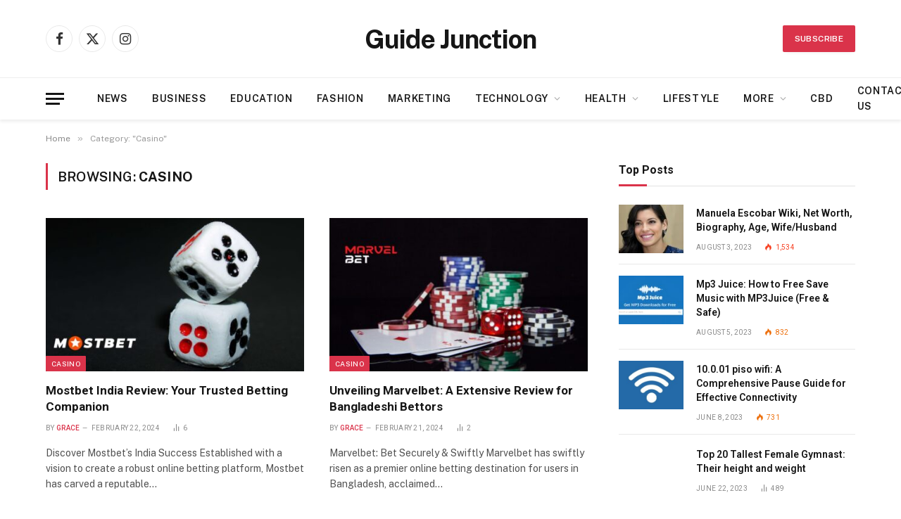

--- FILE ---
content_type: text/html; charset=UTF-8
request_url: https://www.guidejunction.com/category/casino/
body_size: 29745
content:
<!DOCTYPE html>
<html lang="en-US" class="s-light site-s-light">

<head>

	<meta charset="UTF-8" />
	<meta name="viewport" content="width=device-width, initial-scale=1" />
	<meta name='robots' content='index, follow, max-image-preview:large, max-snippet:-1, max-video-preview:-1' />

	<!-- This site is optimized with the Yoast SEO plugin v21.4 - https://yoast.com/wordpress/plugins/seo/ -->
	<title>Casino Archives - Guide Junction</title><link rel="preload" as="font" href="https://www.guidejunction.com/wp-content/themes/smart-mag/css/icons/fonts/ts-icons.woff2?v3.2" type="font/woff2" crossorigin="anonymous" />
	<link rel="canonical" href="https://www.guidejunction.com/category/casino/" />
	<link rel="next" href="https://www.guidejunction.com/category/casino/page/2/" />
	<meta property="og:locale" content="en_US" />
	<meta property="og:type" content="article" />
	<meta property="og:title" content="Casino Archives - Guide Junction" />
	<meta property="og:url" content="https://www.guidejunction.com/category/casino/" />
	<meta property="og:site_name" content="Guide Junction" />
	<meta name="twitter:card" content="summary_large_image" />
	<meta name="twitter:site" content="@guidejunction" />
	<!-- / Yoast SEO plugin. -->


<link rel='dns-prefetch' href='//fonts.googleapis.com' />
<link rel='dns-prefetch' href='//www.googletagmanager.com' />
<link rel='dns-prefetch' href='//pagead2.googlesyndication.com' />
<link rel="alternate" type="application/rss+xml" title="Guide Junction &raquo; Feed" href="https://www.guidejunction.com/feed/" />
<link rel="alternate" type="application/rss+xml" title="Guide Junction &raquo; Comments Feed" href="https://www.guidejunction.com/comments/feed/" />
<link rel="alternate" type="application/rss+xml" title="Guide Junction &raquo; Casino Category Feed" href="https://www.guidejunction.com/category/casino/feed/" />
<script type="text/javascript">
/* <![CDATA[ */
window._wpemojiSettings = {"baseUrl":"https:\/\/s.w.org\/images\/core\/emoji\/15.0.3\/72x72\/","ext":".png","svgUrl":"https:\/\/s.w.org\/images\/core\/emoji\/15.0.3\/svg\/","svgExt":".svg","source":{"concatemoji":"https:\/\/www.guidejunction.com\/wp-includes\/js\/wp-emoji-release.min.js?ver=6.5.5"}};
/*! This file is auto-generated */
!function(i,n){var o,s,e;function c(e){try{var t={supportTests:e,timestamp:(new Date).valueOf()};sessionStorage.setItem(o,JSON.stringify(t))}catch(e){}}function p(e,t,n){e.clearRect(0,0,e.canvas.width,e.canvas.height),e.fillText(t,0,0);var t=new Uint32Array(e.getImageData(0,0,e.canvas.width,e.canvas.height).data),r=(e.clearRect(0,0,e.canvas.width,e.canvas.height),e.fillText(n,0,0),new Uint32Array(e.getImageData(0,0,e.canvas.width,e.canvas.height).data));return t.every(function(e,t){return e===r[t]})}function u(e,t,n){switch(t){case"flag":return n(e,"\ud83c\udff3\ufe0f\u200d\u26a7\ufe0f","\ud83c\udff3\ufe0f\u200b\u26a7\ufe0f")?!1:!n(e,"\ud83c\uddfa\ud83c\uddf3","\ud83c\uddfa\u200b\ud83c\uddf3")&&!n(e,"\ud83c\udff4\udb40\udc67\udb40\udc62\udb40\udc65\udb40\udc6e\udb40\udc67\udb40\udc7f","\ud83c\udff4\u200b\udb40\udc67\u200b\udb40\udc62\u200b\udb40\udc65\u200b\udb40\udc6e\u200b\udb40\udc67\u200b\udb40\udc7f");case"emoji":return!n(e,"\ud83d\udc26\u200d\u2b1b","\ud83d\udc26\u200b\u2b1b")}return!1}function f(e,t,n){var r="undefined"!=typeof WorkerGlobalScope&&self instanceof WorkerGlobalScope?new OffscreenCanvas(300,150):i.createElement("canvas"),a=r.getContext("2d",{willReadFrequently:!0}),o=(a.textBaseline="top",a.font="600 32px Arial",{});return e.forEach(function(e){o[e]=t(a,e,n)}),o}function t(e){var t=i.createElement("script");t.src=e,t.defer=!0,i.head.appendChild(t)}"undefined"!=typeof Promise&&(o="wpEmojiSettingsSupports",s=["flag","emoji"],n.supports={everything:!0,everythingExceptFlag:!0},e=new Promise(function(e){i.addEventListener("DOMContentLoaded",e,{once:!0})}),new Promise(function(t){var n=function(){try{var e=JSON.parse(sessionStorage.getItem(o));if("object"==typeof e&&"number"==typeof e.timestamp&&(new Date).valueOf()<e.timestamp+604800&&"object"==typeof e.supportTests)return e.supportTests}catch(e){}return null}();if(!n){if("undefined"!=typeof Worker&&"undefined"!=typeof OffscreenCanvas&&"undefined"!=typeof URL&&URL.createObjectURL&&"undefined"!=typeof Blob)try{var e="postMessage("+f.toString()+"("+[JSON.stringify(s),u.toString(),p.toString()].join(",")+"));",r=new Blob([e],{type:"text/javascript"}),a=new Worker(URL.createObjectURL(r),{name:"wpTestEmojiSupports"});return void(a.onmessage=function(e){c(n=e.data),a.terminate(),t(n)})}catch(e){}c(n=f(s,u,p))}t(n)}).then(function(e){for(var t in e)n.supports[t]=e[t],n.supports.everything=n.supports.everything&&n.supports[t],"flag"!==t&&(n.supports.everythingExceptFlag=n.supports.everythingExceptFlag&&n.supports[t]);n.supports.everythingExceptFlag=n.supports.everythingExceptFlag&&!n.supports.flag,n.DOMReady=!1,n.readyCallback=function(){n.DOMReady=!0}}).then(function(){return e}).then(function(){var e;n.supports.everything||(n.readyCallback(),(e=n.source||{}).concatemoji?t(e.concatemoji):e.wpemoji&&e.twemoji&&(t(e.twemoji),t(e.wpemoji)))}))}((window,document),window._wpemojiSettings);
/* ]]> */
</script>

<link rel='stylesheet' id='easymega-css' href='https://www.guidejunction.com/wp-content/plugins/easymega/assets/css/style.css?ver=1769168648' type='text/css' media='all' />
<style id='easymega-inline-css' type='text/css'>
.easymega-wp-desktop #easymega-wp-page .easymega-wp .mega-item .mega-content li.mega-content-li { margin-top: 0px; }
</style>
<style id='wp-emoji-styles-inline-css' type='text/css'>

	img.wp-smiley, img.emoji {
		display: inline !important;
		border: none !important;
		box-shadow: none !important;
		height: 1em !important;
		width: 1em !important;
		margin: 0 0.07em !important;
		vertical-align: -0.1em !important;
		background: none !important;
		padding: 0 !important;
	}
</style>
<link rel='stylesheet' id='wp-block-library-css' href='https://www.guidejunction.com/wp-includes/css/dist/block-library/style.min.css?ver=6.5.5' type='text/css' media='all' />
<style id='classic-theme-styles-inline-css' type='text/css'>
/*! This file is auto-generated */
.wp-block-button__link{color:#fff;background-color:#32373c;border-radius:9999px;box-shadow:none;text-decoration:none;padding:calc(.667em + 2px) calc(1.333em + 2px);font-size:1.125em}.wp-block-file__button{background:#32373c;color:#fff;text-decoration:none}
</style>
<style id='global-styles-inline-css' type='text/css'>
body{--wp--preset--color--black: #000000;--wp--preset--color--cyan-bluish-gray: #abb8c3;--wp--preset--color--white: #ffffff;--wp--preset--color--pale-pink: #f78da7;--wp--preset--color--vivid-red: #cf2e2e;--wp--preset--color--luminous-vivid-orange: #ff6900;--wp--preset--color--luminous-vivid-amber: #fcb900;--wp--preset--color--light-green-cyan: #7bdcb5;--wp--preset--color--vivid-green-cyan: #00d084;--wp--preset--color--pale-cyan-blue: #8ed1fc;--wp--preset--color--vivid-cyan-blue: #0693e3;--wp--preset--color--vivid-purple: #9b51e0;--wp--preset--gradient--vivid-cyan-blue-to-vivid-purple: linear-gradient(135deg,rgba(6,147,227,1) 0%,rgb(155,81,224) 100%);--wp--preset--gradient--light-green-cyan-to-vivid-green-cyan: linear-gradient(135deg,rgb(122,220,180) 0%,rgb(0,208,130) 100%);--wp--preset--gradient--luminous-vivid-amber-to-luminous-vivid-orange: linear-gradient(135deg,rgba(252,185,0,1) 0%,rgba(255,105,0,1) 100%);--wp--preset--gradient--luminous-vivid-orange-to-vivid-red: linear-gradient(135deg,rgba(255,105,0,1) 0%,rgb(207,46,46) 100%);--wp--preset--gradient--very-light-gray-to-cyan-bluish-gray: linear-gradient(135deg,rgb(238,238,238) 0%,rgb(169,184,195) 100%);--wp--preset--gradient--cool-to-warm-spectrum: linear-gradient(135deg,rgb(74,234,220) 0%,rgb(151,120,209) 20%,rgb(207,42,186) 40%,rgb(238,44,130) 60%,rgb(251,105,98) 80%,rgb(254,248,76) 100%);--wp--preset--gradient--blush-light-purple: linear-gradient(135deg,rgb(255,206,236) 0%,rgb(152,150,240) 100%);--wp--preset--gradient--blush-bordeaux: linear-gradient(135deg,rgb(254,205,165) 0%,rgb(254,45,45) 50%,rgb(107,0,62) 100%);--wp--preset--gradient--luminous-dusk: linear-gradient(135deg,rgb(255,203,112) 0%,rgb(199,81,192) 50%,rgb(65,88,208) 100%);--wp--preset--gradient--pale-ocean: linear-gradient(135deg,rgb(255,245,203) 0%,rgb(182,227,212) 50%,rgb(51,167,181) 100%);--wp--preset--gradient--electric-grass: linear-gradient(135deg,rgb(202,248,128) 0%,rgb(113,206,126) 100%);--wp--preset--gradient--midnight: linear-gradient(135deg,rgb(2,3,129) 0%,rgb(40,116,252) 100%);--wp--preset--font-size--small: 13px;--wp--preset--font-size--medium: 20px;--wp--preset--font-size--large: 36px;--wp--preset--font-size--x-large: 42px;--wp--preset--spacing--20: 0.44rem;--wp--preset--spacing--30: 0.67rem;--wp--preset--spacing--40: 1rem;--wp--preset--spacing--50: 1.5rem;--wp--preset--spacing--60: 2.25rem;--wp--preset--spacing--70: 3.38rem;--wp--preset--spacing--80: 5.06rem;--wp--preset--shadow--natural: 6px 6px 9px rgba(0, 0, 0, 0.2);--wp--preset--shadow--deep: 12px 12px 50px rgba(0, 0, 0, 0.4);--wp--preset--shadow--sharp: 6px 6px 0px rgba(0, 0, 0, 0.2);--wp--preset--shadow--outlined: 6px 6px 0px -3px rgba(255, 255, 255, 1), 6px 6px rgba(0, 0, 0, 1);--wp--preset--shadow--crisp: 6px 6px 0px rgba(0, 0, 0, 1);}:where(.is-layout-flex){gap: 0.5em;}:where(.is-layout-grid){gap: 0.5em;}body .is-layout-flex{display: flex;}body .is-layout-flex{flex-wrap: wrap;align-items: center;}body .is-layout-flex > *{margin: 0;}body .is-layout-grid{display: grid;}body .is-layout-grid > *{margin: 0;}:where(.wp-block-columns.is-layout-flex){gap: 2em;}:where(.wp-block-columns.is-layout-grid){gap: 2em;}:where(.wp-block-post-template.is-layout-flex){gap: 1.25em;}:where(.wp-block-post-template.is-layout-grid){gap: 1.25em;}.has-black-color{color: var(--wp--preset--color--black) !important;}.has-cyan-bluish-gray-color{color: var(--wp--preset--color--cyan-bluish-gray) !important;}.has-white-color{color: var(--wp--preset--color--white) !important;}.has-pale-pink-color{color: var(--wp--preset--color--pale-pink) !important;}.has-vivid-red-color{color: var(--wp--preset--color--vivid-red) !important;}.has-luminous-vivid-orange-color{color: var(--wp--preset--color--luminous-vivid-orange) !important;}.has-luminous-vivid-amber-color{color: var(--wp--preset--color--luminous-vivid-amber) !important;}.has-light-green-cyan-color{color: var(--wp--preset--color--light-green-cyan) !important;}.has-vivid-green-cyan-color{color: var(--wp--preset--color--vivid-green-cyan) !important;}.has-pale-cyan-blue-color{color: var(--wp--preset--color--pale-cyan-blue) !important;}.has-vivid-cyan-blue-color{color: var(--wp--preset--color--vivid-cyan-blue) !important;}.has-vivid-purple-color{color: var(--wp--preset--color--vivid-purple) !important;}.has-black-background-color{background-color: var(--wp--preset--color--black) !important;}.has-cyan-bluish-gray-background-color{background-color: var(--wp--preset--color--cyan-bluish-gray) !important;}.has-white-background-color{background-color: var(--wp--preset--color--white) !important;}.has-pale-pink-background-color{background-color: var(--wp--preset--color--pale-pink) !important;}.has-vivid-red-background-color{background-color: var(--wp--preset--color--vivid-red) !important;}.has-luminous-vivid-orange-background-color{background-color: var(--wp--preset--color--luminous-vivid-orange) !important;}.has-luminous-vivid-amber-background-color{background-color: var(--wp--preset--color--luminous-vivid-amber) !important;}.has-light-green-cyan-background-color{background-color: var(--wp--preset--color--light-green-cyan) !important;}.has-vivid-green-cyan-background-color{background-color: var(--wp--preset--color--vivid-green-cyan) !important;}.has-pale-cyan-blue-background-color{background-color: var(--wp--preset--color--pale-cyan-blue) !important;}.has-vivid-cyan-blue-background-color{background-color: var(--wp--preset--color--vivid-cyan-blue) !important;}.has-vivid-purple-background-color{background-color: var(--wp--preset--color--vivid-purple) !important;}.has-black-border-color{border-color: var(--wp--preset--color--black) !important;}.has-cyan-bluish-gray-border-color{border-color: var(--wp--preset--color--cyan-bluish-gray) !important;}.has-white-border-color{border-color: var(--wp--preset--color--white) !important;}.has-pale-pink-border-color{border-color: var(--wp--preset--color--pale-pink) !important;}.has-vivid-red-border-color{border-color: var(--wp--preset--color--vivid-red) !important;}.has-luminous-vivid-orange-border-color{border-color: var(--wp--preset--color--luminous-vivid-orange) !important;}.has-luminous-vivid-amber-border-color{border-color: var(--wp--preset--color--luminous-vivid-amber) !important;}.has-light-green-cyan-border-color{border-color: var(--wp--preset--color--light-green-cyan) !important;}.has-vivid-green-cyan-border-color{border-color: var(--wp--preset--color--vivid-green-cyan) !important;}.has-pale-cyan-blue-border-color{border-color: var(--wp--preset--color--pale-cyan-blue) !important;}.has-vivid-cyan-blue-border-color{border-color: var(--wp--preset--color--vivid-cyan-blue) !important;}.has-vivid-purple-border-color{border-color: var(--wp--preset--color--vivid-purple) !important;}.has-vivid-cyan-blue-to-vivid-purple-gradient-background{background: var(--wp--preset--gradient--vivid-cyan-blue-to-vivid-purple) !important;}.has-light-green-cyan-to-vivid-green-cyan-gradient-background{background: var(--wp--preset--gradient--light-green-cyan-to-vivid-green-cyan) !important;}.has-luminous-vivid-amber-to-luminous-vivid-orange-gradient-background{background: var(--wp--preset--gradient--luminous-vivid-amber-to-luminous-vivid-orange) !important;}.has-luminous-vivid-orange-to-vivid-red-gradient-background{background: var(--wp--preset--gradient--luminous-vivid-orange-to-vivid-red) !important;}.has-very-light-gray-to-cyan-bluish-gray-gradient-background{background: var(--wp--preset--gradient--very-light-gray-to-cyan-bluish-gray) !important;}.has-cool-to-warm-spectrum-gradient-background{background: var(--wp--preset--gradient--cool-to-warm-spectrum) !important;}.has-blush-light-purple-gradient-background{background: var(--wp--preset--gradient--blush-light-purple) !important;}.has-blush-bordeaux-gradient-background{background: var(--wp--preset--gradient--blush-bordeaux) !important;}.has-luminous-dusk-gradient-background{background: var(--wp--preset--gradient--luminous-dusk) !important;}.has-pale-ocean-gradient-background{background: var(--wp--preset--gradient--pale-ocean) !important;}.has-electric-grass-gradient-background{background: var(--wp--preset--gradient--electric-grass) !important;}.has-midnight-gradient-background{background: var(--wp--preset--gradient--midnight) !important;}.has-small-font-size{font-size: var(--wp--preset--font-size--small) !important;}.has-medium-font-size{font-size: var(--wp--preset--font-size--medium) !important;}.has-large-font-size{font-size: var(--wp--preset--font-size--large) !important;}.has-x-large-font-size{font-size: var(--wp--preset--font-size--x-large) !important;}
.wp-block-navigation a:where(:not(.wp-element-button)){color: inherit;}
:where(.wp-block-post-template.is-layout-flex){gap: 1.25em;}:where(.wp-block-post-template.is-layout-grid){gap: 1.25em;}
:where(.wp-block-columns.is-layout-flex){gap: 2em;}:where(.wp-block-columns.is-layout-grid){gap: 2em;}
.wp-block-pullquote{font-size: 1.5em;line-height: 1.6;}
</style>
<link rel='stylesheet' id='ez-toc-css' href='https://www.guidejunction.com/wp-content/plugins/easy-table-of-contents/assets/css/screen.min.css?ver=2.0.80' type='text/css' media='all' />
<style id='ez-toc-inline-css' type='text/css'>
div#ez-toc-container .ez-toc-title {font-size: 120%;}div#ez-toc-container .ez-toc-title {font-weight: 500;}div#ez-toc-container ul li , div#ez-toc-container ul li a {font-size: 95%;}div#ez-toc-container ul li , div#ez-toc-container ul li a {font-weight: 500;}div#ez-toc-container nav ul ul li {font-size: 90%;}.ez-toc-box-title {font-weight: bold; margin-bottom: 10px; text-align: center; text-transform: uppercase; letter-spacing: 1px; color: #666; padding-bottom: 5px;position:absolute;top:-4%;left:5%;background-color: inherit;transition: top 0.3s ease;}.ez-toc-box-title.toc-closed {top:-25%;}
.ez-toc-container-direction {direction: ltr;}.ez-toc-counter ul{counter-reset: item ;}.ez-toc-counter nav ul li a::before {content: counters(item, '.', decimal) '. ';display: inline-block;counter-increment: item;flex-grow: 0;flex-shrink: 0;margin-right: .2em; float: left; }.ez-toc-widget-direction {direction: ltr;}.ez-toc-widget-container ul{counter-reset: item ;}.ez-toc-widget-container nav ul li a::before {content: counters(item, '.', decimal) '. ';display: inline-block;counter-increment: item;flex-grow: 0;flex-shrink: 0;margin-right: .2em; float: left; }
</style>
<link rel='stylesheet' id='heateor_sss_frontend_css-css' href='https://www.guidejunction.com/wp-content/plugins/sassy-social-share/public/css/sassy-social-share-public.css?ver=3.3.79' type='text/css' media='all' />
<style id='heateor_sss_frontend_css-inline-css' type='text/css'>
.heateor_sss_button_instagram span.heateor_sss_svg,a.heateor_sss_instagram span.heateor_sss_svg{background:radial-gradient(circle at 30% 107%,#fdf497 0,#fdf497 5%,#fd5949 45%,#d6249f 60%,#285aeb 90%)}.heateor_sss_horizontal_sharing .heateor_sss_svg,.heateor_sss_standard_follow_icons_container .heateor_sss_svg{color:#fff;border-width:0px;border-style:solid;border-color:transparent}.heateor_sss_horizontal_sharing .heateorSssTCBackground{color:#666}.heateor_sss_horizontal_sharing span.heateor_sss_svg:hover,.heateor_sss_standard_follow_icons_container span.heateor_sss_svg:hover{border-color:transparent;}.heateor_sss_vertical_sharing span.heateor_sss_svg,.heateor_sss_floating_follow_icons_container span.heateor_sss_svg{color:#fff;border-width:0px;border-style:solid;border-color:transparent;}.heateor_sss_vertical_sharing .heateorSssTCBackground{color:#666;}.heateor_sss_vertical_sharing span.heateor_sss_svg:hover,.heateor_sss_floating_follow_icons_container span.heateor_sss_svg:hover{border-color:transparent;}@media screen and (max-width:783px) {.heateor_sss_vertical_sharing{display:none!important}}div.heateor_sss_mobile_footer{display:none;}@media screen and (max-width:783px){div.heateor_sss_bottom_sharing .heateorSssTCBackground{background-color:white}div.heateor_sss_bottom_sharing{width:100%!important;left:0!important;}div.heateor_sss_bottom_sharing a{width:12.5% !important;}div.heateor_sss_bottom_sharing .heateor_sss_svg{width: 100% !important;}div.heateor_sss_bottom_sharing div.heateorSssTotalShareCount{font-size:1em!important;line-height:28px!important}div.heateor_sss_bottom_sharing div.heateorSssTotalShareText{font-size:.7em!important;line-height:0px!important}div.heateor_sss_mobile_footer{display:block;height:40px;}.heateor_sss_bottom_sharing{padding:0!important;display:block!important;width:auto!important;bottom:-2px!important;top: auto!important;}.heateor_sss_bottom_sharing .heateor_sss_square_count{line-height:inherit;}.heateor_sss_bottom_sharing .heateorSssSharingArrow{display:none;}.heateor_sss_bottom_sharing .heateorSssTCBackground{margin-right:1.1em!important}}
</style>
<link rel='stylesheet' id='smartmag-core-css' href='https://www.guidejunction.com/wp-content/themes/smart-mag/style.css?ver=10.3.0' type='text/css' media='all' />
<style id='smartmag-core-inline-css' type='text/css'>
:root { --c-main: #da334a;
--c-main-rgb: 218,51,74;
--title-font: "Roboto", system-ui, -apple-system, "Segoe UI", Arial, sans-serif;
--h-font: "Roboto", system-ui, -apple-system, "Segoe UI", Arial, sans-serif;
--title-size-xs: 14px;
--title-size-s: 14px;
--title-size-n: 16px;
--title-size-m: 17px;
--title-size-l: 19px;
--title-size-xl: 21px;
--main-width: 1150px;
--excerpt-size: 14px; }
:root { --sidebar-width: 336px; }
.ts-row, .has-el-gap { --sidebar-c-width: calc(var(--sidebar-width) + var(--grid-gutter-h) + var(--sidebar-c-pad)); }
:root { --sidebar-pad: 26px; --sidebar-sep-pad: 26px; }
.main-wrap > .main { margin-top: 28px; }
.smart-head-main { --c-shadow: rgba(0,0,0,0.07); }
.smart-head-main .smart-head-bot { border-top-width: 1px; border-top-color: #ededed; }
.s-dark .smart-head-main .smart-head-bot,
.smart-head-main .s-dark.smart-head-bot { border-top-color: #2d2d2d; }
.navigation-main .menu > li > a { letter-spacing: 0.05em; }
.main-footer .upper-footer { background-color: #171717; }
.s-dark .upper-footer { background-color: #0f0f0f; }
.upper-footer > .wrap { padding-bottom: 50px; }
.post-meta { font-family: "Roboto", system-ui, -apple-system, "Segoe UI", Arial, sans-serif; }
.post-meta .meta-item, .post-meta .text-in { font-size: 10px; font-weight: normal; text-transform: uppercase; letter-spacing: .03em; }
.post-meta .text-in, .post-meta .post-cat > a { font-size: 11px; }
.post-meta .post-cat > a { font-weight: bold; text-transform: uppercase; letter-spacing: .1em; }
.post-meta .post-author > a { color: var(--c-main); }
.cat-labels .category { font-size: 10px; }
.block-head-c .heading { font-size: 16px; text-transform: initial; }
.block-head-c { --line-weight: 3px; --border-weight: 1px; }
.loop-grid .ratio-is-custom { padding-bottom: calc(100% / 1.68); }
.loop-small .media { width: 36%; max-width: 50%; }
.loop-small .media:not(i) { max-width: 92px; }
.post-meta-single .meta-item, .post-meta-single .text-in { font-size: 11px; }
.comments-area .comment-content { font-size: 14px; }
.comments-area .comment-meta { font-size: 12px; }
.the-post-header .post-meta .post-title { font-weight: 500; line-height: 1.2; }
.entry-content { font-size: 15.7px; }
.site-s-light .entry-content { color: #1c1c1c; }
.site-s-light .s-head-modern-a .post-meta { --c-post-meta: #606060; }
.category .feat-grid { --grid-gap: 2px; }
@media (min-width: 940px) and (max-width: 1200px) { .ts-row, .has-el-gap { --sidebar-c-width: calc(var(--sidebar-width) + var(--grid-gutter-h) + var(--sidebar-c-pad)); } }
@media (min-width: 768px) and (max-width: 940px) { .ts-contain, .main { padding-left: 35px; padding-right: 35px; } }
@media (max-width: 767px) { .ts-contain, .main { padding-left: 25px; padding-right: 25px; } }


</style>
<link rel='stylesheet' id='smartmag-fonts-css' href='https://fonts.googleapis.com/css?family=Public+Sans%3A400%2C400i%2C500%2C600%2C700&#038;display=swap' type='text/css' media='all' />
<link rel='stylesheet' id='smartmag-magnific-popup-css' href='https://www.guidejunction.com/wp-content/themes/smart-mag/css/lightbox.css?ver=10.3.0' type='text/css' media='all' />
<link rel='stylesheet' id='smartmag-icons-css' href='https://www.guidejunction.com/wp-content/themes/smart-mag/css/icons/icons.css?ver=10.3.0' type='text/css' media='all' />
<link rel='stylesheet' id='smartmag-gfonts-custom-css' href='https://fonts.googleapis.com/css?family=Roboto%3A400%2C500%2C600%2C700&#038;display=swap' type='text/css' media='all' />
<script type="text/javascript" id="smartmag-lazy-inline-js-after">
/* <![CDATA[ */
/**
 * @copyright ThemeSphere
 * @preserve
 */
var BunyadLazy={};BunyadLazy.load=function(){function a(e,n){var t={};e.dataset.bgset&&e.dataset.sizes?(t.sizes=e.dataset.sizes,t.srcset=e.dataset.bgset):t.src=e.dataset.bgsrc,function(t){var a=t.dataset.ratio;if(0<a){const e=t.parentElement;if(e.classList.contains("media-ratio")){const n=e.style;n.getPropertyValue("--a-ratio")||(n.paddingBottom=100/a+"%")}}}(e);var a,o=document.createElement("img");for(a in o.onload=function(){var t="url('"+(o.currentSrc||o.src)+"')",a=e.style;a.backgroundImage!==t&&requestAnimationFrame(()=>{a.backgroundImage=t,n&&n()}),o.onload=null,o.onerror=null,o=null},o.onerror=o.onload,t)o.setAttribute(a,t[a]);o&&o.complete&&0<o.naturalWidth&&o.onload&&o.onload()}function e(t){t.dataset.loaded||a(t,()=>{document.dispatchEvent(new Event("lazyloaded")),t.dataset.loaded=1})}function n(t){"complete"===document.readyState?t():window.addEventListener("load",t)}return{initEarly:function(){var t,a=()=>{document.querySelectorAll(".img.bg-cover:not(.lazyload)").forEach(e)};"complete"!==document.readyState?(t=setInterval(a,150),n(()=>{a(),clearInterval(t)})):a()},callOnLoad:n,initBgImages:function(t){t&&n(()=>{document.querySelectorAll(".img.bg-cover").forEach(e)})},bgLoad:a}}(),BunyadLazy.load.initEarly();
/* ]]> */
</script>
<script type="text/javascript" src="https://www.guidejunction.com/wp-includes/js/jquery/jquery.min.js?ver=3.7.1" id="jquery-core-js"></script>
<script type="text/javascript" src="https://www.guidejunction.com/wp-includes/js/jquery/jquery-migrate.min.js?ver=3.4.1" id="jquery-migrate-js"></script>
<script type="text/javascript" src="https://www.guidejunction.com/wp-content/plugins/sphere-post-views/assets/js/post-views.js?ver=1.0.1" id="sphere-post-views-js"></script>
<script type="text/javascript" id="sphere-post-views-js-after">
/* <![CDATA[ */
var Sphere_PostViews = {"ajaxUrl":"https:\/\/www.guidejunction.com\/wp-admin\/admin-ajax.php?sphere_post_views=1","sampling":0,"samplingRate":10,"repeatCountDelay":0,"postID":false,"token":"e26ca21c7f"}
/* ]]> */
</script>
<link rel="https://api.w.org/" href="https://www.guidejunction.com/wp-json/" /><link rel="alternate" type="application/json" href="https://www.guidejunction.com/wp-json/wp/v2/categories/1024" /><link rel="EditURI" type="application/rsd+xml" title="RSD" href="https://www.guidejunction.com/xmlrpc.php?rsd" />
<meta name="generator" content="WordPress 6.5.5" />
<script type="text/javascript">var ajaxurl = "https://www.guidejunction.com/wp-admin/admin-ajax.php";</script>
		<!-- GA Google Analytics @ https://m0n.co/ga -->
		<script async src="https://www.googletagmanager.com/gtag/js?id=G-9Z49748DQG"></script>
		<script>
			window.dataLayer = window.dataLayer || [];
			function gtag(){dataLayer.push(arguments);}
			gtag('js', new Date());
			gtag('config', 'G-9Z49748DQG');
		</script>

	<meta name="generator" content="Site Kit by Google 1.170.0" />

<!-- This site is optimized with the Schema plugin v1.7.9.6 - https://schema.press -->
<script type="application/ld+json">{"@context":"https:\/\/schema.org\/","@type":"CollectionPage","headline":"CasinoCategory","description":"","url":"https:\/\/www.guidejunction.com\/category\/casino\/","sameAs":[],"hasPart":[{"@context":"https:\/\/schema.org\/","@type":"BlogPosting","mainEntityOfPage":{"@type":"WebPage","@id":"https:\/\/www.guidejunction.com\/mostbet-india-review-your-trusted-betting-companion\/"},"url":"https:\/\/www.guidejunction.com\/mostbet-india-review-your-trusted-betting-companion\/","headline":"Mostbet India Review: Your Trusted Betting Companion","datePublished":"2024-02-22T14:44:41+00:00","dateModified":"2025-05-08T10:26:38+00:00","publisher":{"@type":"Organization","@id":"https:\/\/www.guidejunction.com\/#organization","name":"Guide Junction","logo":{"@type":"ImageObject","url":"","width":600,"height":60}},"image":{"@type":"ImageObject","url":"https:\/\/www.guidejunction.com\/wp-content\/uploads\/2024\/02\/Untitled-23.jpg","width":800,"height":450},"articleSection":"Casino","description":"Discover Mostbet's India Success Established with a vision to create a robust online betting platform, Mostbet has carved a reputable name among Indian users. Focused on providing a seamless registration process, it encourages enthusiasts to join the platform with ease and start their betting journey. The company prides itself","author":{"@type":"Person","name":"Grace","url":"https:\/\/www.guidejunction.com\/author\/zestful\/","image":{"@type":"ImageObject","url":"https:\/\/secure.gravatar.com\/avatar\/0a3bdf4cd7c1b79f5f9186be5054186a?s=96&d=mm&r=g","height":96,"width":96}}},{"@context":"https:\/\/schema.org\/","@type":"BlogPosting","mainEntityOfPage":{"@type":"WebPage","@id":"https:\/\/www.guidejunction.com\/unveiling-marvelbet-a-extensive-review-for-bangladeshi-bettors\/"},"url":"https:\/\/www.guidejunction.com\/unveiling-marvelbet-a-extensive-review-for-bangladeshi-bettors\/","headline":"Unveiling Marvelbet: A Extensive Review for Bangladeshi Bettors","datePublished":"2024-02-21T15:24:04+00:00","dateModified":"2024-02-21T18:46:24+00:00","publisher":{"@type":"Organization","@id":"https:\/\/www.guidejunction.com\/#organization","name":"Guide Junction","logo":{"@type":"ImageObject","url":"","width":600,"height":60}},"image":{"@type":"ImageObject","url":"https:\/\/www.guidejunction.com\/wp-content\/uploads\/2024\/02\/Untitled-20.jpg","width":1120,"height":630},"articleSection":"Casino","description":"Marvelbet: Bet Securely &amp; Swiftly Marvelbet has swiftly risen as a premier online betting destination for users in Bangladesh, acclaimed for its user-friendly interface and comprehensive gaming experience. The portal simplifies the process of registration, allowing eager enthusiasts to embark on their betting journey with minimal hassle and utmost","author":{"@type":"Person","name":"Grace","url":"https:\/\/www.guidejunction.com\/author\/zestful\/","image":{"@type":"ImageObject","url":"https:\/\/secure.gravatar.com\/avatar\/0a3bdf4cd7c1b79f5f9186be5054186a?s=96&d=mm&r=g","height":96,"width":96}}},{"@context":"https:\/\/schema.org\/","@type":"BlogPosting","mainEntityOfPage":{"@type":"WebPage","@id":"https:\/\/www.guidejunction.com\/fortune-and-fate-philosophical-views-on-luck\/"},"url":"https:\/\/www.guidejunction.com\/fortune-and-fate-philosophical-views-on-luck\/","headline":"Fortune and Fate: Philosophical Views on Luck","datePublished":"2024-02-15T07:01:01+00:00","dateModified":"2024-02-15T07:23:32+00:00","publisher":{"@type":"Organization","@id":"https:\/\/www.guidejunction.com\/#organization","name":"Guide Junction","logo":{"@type":"ImageObject","url":"","width":600,"height":60}},"image":{"@type":"ImageObject","url":"https:\/\/www.guidejunction.com\/wp-content\/uploads\/2024\/02\/ludo.jpg","width":696,"height":288},"articleSection":"Casino","description":"In the grand tapestry of life, the concepts of fortune and fate weave intricate patterns, often leaving us pondering their true impact on our existence. Do we sail the seas of life at the mercy of an unseen dice roll, or are we the architects of our own destiny,","author":{"@type":"Person","name":"Grace","url":"https:\/\/www.guidejunction.com\/author\/zestful\/","image":{"@type":"ImageObject","url":"https:\/\/secure.gravatar.com\/avatar\/0a3bdf4cd7c1b79f5f9186be5054186a?s=96&d=mm&r=g","height":96,"width":96}}},{"@context":"https:\/\/schema.org\/","@type":"BlogPosting","mainEntityOfPage":{"@type":"WebPage","@id":"https:\/\/www.guidejunction.com\/spinning-the-reels-of-fun-free-spins-bonuses-promising-more-entertainment\/"},"url":"https:\/\/www.guidejunction.com\/spinning-the-reels-of-fun-free-spins-bonuses-promising-more-entertainment\/","headline":"Spinning The Reels of Fun: Free Spins Bonuses Promising More Entertainment ","datePublished":"2024-02-14T06:37:15+00:00","dateModified":"2024-02-14T07:33:07+00:00","publisher":{"@type":"Organization","@id":"https:\/\/www.guidejunction.com\/#organization","name":"Guide Junction","logo":{"@type":"ImageObject","url":"","width":600,"height":60}},"image":{"@type":"ImageObject","url":"https:\/\/www.guidejunction.com\/wp-content\/uploads\/2024\/02\/450-spins.jpg","width":770,"height":436},"articleSection":"Casino","description":"When joining an online casino for the first time, you will have the opportunity to claim a welcome bonus. The bonuses can come in many forms, with free spins being one of the most popular. Slots are easy and fun to play, making them a top choice for players","author":{"@type":"Person","name":"Grace","url":"https:\/\/www.guidejunction.com\/author\/zestful\/","image":{"@type":"ImageObject","url":"https:\/\/secure.gravatar.com\/avatar\/0a3bdf4cd7c1b79f5f9186be5054186a?s=96&d=mm&r=g","height":96,"width":96}}},{"@context":"https:\/\/schema.org\/","@type":"BlogPosting","mainEntityOfPage":{"@type":"WebPage","@id":"https:\/\/www.guidejunction.com\/top-5-worthy-apps-for-online-cricket-betting-in-india\/"},"url":"https:\/\/www.guidejunction.com\/top-5-worthy-apps-for-online-cricket-betting-in-india\/","headline":"Top 5 Worthy Apps for Online Cricket Betting in India","datePublished":"2024-02-06T04:29:46+00:00","dateModified":"2024-02-08T13:38:52+00:00","publisher":{"@type":"Organization","@id":"https:\/\/www.guidejunction.com\/#organization","name":"Guide Junction","logo":{"@type":"ImageObject","url":"","width":600,"height":60}},"image":{"@type":"ImageObject","url":"https:\/\/www.guidejunction.com\/wp-content\/uploads\/2024\/02\/Cricket-betting.jpg","width":696,"height":308},"articleSection":"Casino","description":"Here is a list of the twenty top online cricket betting applications that we have compiled for you. These apps provide the finest combination of technological advantages, attractive conditions, and significant bonuses. Check out our rating of the best 10 cricket betting apps, which are as follows: ParimatchProvides a","author":{"@type":"Person","name":"Grace","url":"https:\/\/www.guidejunction.com\/author\/zestful\/","image":{"@type":"ImageObject","url":"https:\/\/secure.gravatar.com\/avatar\/0a3bdf4cd7c1b79f5f9186be5054186a?s=96&d=mm&r=g","height":96,"width":96}}},{"@context":"https:\/\/schema.org\/","@type":"BlogPosting","mainEntityOfPage":{"@type":"WebPage","@id":"https:\/\/www.guidejunction.com\/biometric-technology-in-football-enhancing-player-security-and-identity-verification\/"},"url":"https:\/\/www.guidejunction.com\/biometric-technology-in-football-enhancing-player-security-and-identity-verification\/","headline":"Biometric Technology in Football: Enhancing Player Security and Identity Verification","datePublished":"2024-01-18T13:15:05+00:00","dateModified":"2024-01-18T13:15:05+00:00","publisher":{"@type":"Organization","@id":"https:\/\/www.guidejunction.com\/#organization","name":"Guide Junction","logo":{"@type":"ImageObject","url":"","width":600,"height":60}},"image":{"@type":"ImageObject","url":"https:\/\/www.guidejunction.com\/wp-content\/uploads\/2024\/01\/Casino.jpg","width":696,"height":410},"articleSection":"Casino","keywords":"Player Security, Technology in Football","description":"In recent years, football has seen an increasing incorporation of biometric technology, including innovations like betting on football online on 1xbet in India. This integration aims to enhance player security and streamline identity verification processes, ensuring a safer and more secure environment for players, staff, and fans alike. What","author":{"@type":"Person","name":"Grace","url":"https:\/\/www.guidejunction.com\/author\/zestful\/","image":{"@type":"ImageObject","url":"https:\/\/secure.gravatar.com\/avatar\/0a3bdf4cd7c1b79f5f9186be5054186a?s=96&d=mm&r=g","height":96,"width":96}}},{"@context":"https:\/\/schema.org\/","@type":"BlogPosting","mainEntityOfPage":{"@type":"WebPage","@id":"https:\/\/www.guidejunction.com\/streaming-jackpots-exploring-the-fusion-of-game-streaming-and-online-slots\/"},"url":"https:\/\/www.guidejunction.com\/streaming-jackpots-exploring-the-fusion-of-game-streaming-and-online-slots\/","headline":"Streaming Jackpots: Exploring the Fusion of Game Streaming and Online Slots","datePublished":"2024-01-16T08:08:25+00:00","dateModified":"2024-01-16T09:28:05+00:00","publisher":{"@type":"Organization","@id":"https:\/\/www.guidejunction.com\/#organization","name":"Guide Junction","logo":{"@type":"ImageObject","url":"","width":600,"height":60}},"image":{"@type":"ImageObject","url":"https:\/\/www.guidejunction.com\/wp-content\/uploads\/2024\/01\/Exploring-the-Fusion-of-Game-Streaming-and-Online-Slots.jpg","width":696,"height":376},"articleSection":"Casino","keywords":"Game Streaming and Online Slots, Game streaming involves broadcasting live gameplay","description":"In the ever-evolving landscape of entertainment and gaming, two popular phenomena have joined forces to create an immersive and thrilling experience for enthusiasts: game streaming and online slots. The fusion of these two worlds has given rise to a new era of interactive entertainment, where players can engage with","author":{"@type":"Person","name":"Grace","url":"https:\/\/www.guidejunction.com\/author\/zestful\/","image":{"@type":"ImageObject","url":"https:\/\/secure.gravatar.com\/avatar\/0a3bdf4cd7c1b79f5f9186be5054186a?s=96&d=mm&r=g","height":96,"width":96}}},{"@context":"https:\/\/schema.org\/","@type":"BlogPosting","mainEntityOfPage":{"@type":"WebPage","@id":"https:\/\/www.guidejunction.com\/mobile-technology-and-the-rise-of-on-the-go-casino-table-games\/"},"url":"https:\/\/www.guidejunction.com\/mobile-technology-and-the-rise-of-on-the-go-casino-table-games\/","headline":"Mobile Technology and the Rise of On-the-go Casino Table Games","datePublished":"2024-01-10T02:23:15+00:00","dateModified":"2024-01-10T05:02:13+00:00","publisher":{"@type":"Organization","@id":"https:\/\/www.guidejunction.com\/#organization","name":"Guide Junction","logo":{"@type":"ImageObject","url":"","width":600,"height":60}},"image":{"@type":"ImageObject","url":"https:\/\/www.guidejunction.com\/wp-content\/uploads\/2024\/01\/19.jpg","width":800,"height":600},"articleSection":"Casino","keywords":"Mobile Technology, The continued development of mobile technology, the gaming industry., the Rise of On-the-go Casino Table Games","description":"In the ever-evolving landscape of technology, mobile platforms have revolutionized how we engage with digital entertainment. Among the myriad possibilities, the rise of on-the-go casino table games represents a significant paradigm shift in the gaming industry. This wave of mobile gambling options has not only broadened accessibility for seasoned","author":{"@type":"Person","name":"Grace","url":"https:\/\/www.guidejunction.com\/author\/zestful\/","image":{"@type":"ImageObject","url":"https:\/\/secure.gravatar.com\/avatar\/0a3bdf4cd7c1b79f5f9186be5054186a?s=96&d=mm&r=g","height":96,"width":96}}},{"@context":"https:\/\/schema.org\/","@type":"BlogPosting","mainEntityOfPage":{"@type":"WebPage","@id":"https:\/\/www.guidejunction.com\/risks-to-know-before-signing-up-to-an-online-casino\/"},"url":"https:\/\/www.guidejunction.com\/risks-to-know-before-signing-up-to-an-online-casino\/","headline":"Risks to Know Before Signing Up to an Online Casino","datePublished":"2024-01-02T15:49:51+00:00","dateModified":"2024-01-02T16:36:32+00:00","publisher":{"@type":"Organization","@id":"https:\/\/www.guidejunction.com\/#organization","name":"Guide Junction","logo":{"@type":"ImageObject","url":"","width":600,"height":60}},"image":{"@type":"ImageObject","url":"https:\/\/www.guidejunction.com\/wp-content\/uploads\/2024\/01\/Risk-to-online-casino.jpg","width":696,"height":164},"articleSection":"Casino","keywords":"Risk to online casino","description":"Online casinos do not need an introduction these days. They have become a popular choice to play real money games among players. However, there are several risks that you should be aware of before signing up and depositing money into an online casino account. Being informed about these risks","author":{"@type":"Person","name":"Grace","url":"https:\/\/www.guidejunction.com\/author\/zestful\/","image":{"@type":"ImageObject","url":"https:\/\/secure.gravatar.com\/avatar\/0a3bdf4cd7c1b79f5f9186be5054186a?s=96&d=mm&r=g","height":96,"width":96}}},{"@context":"https:\/\/schema.org\/","@type":"BlogPosting","mainEntityOfPage":{"@type":"WebPage","@id":"https:\/\/www.guidejunction.com\/comparative-analysis-of-online-slot-providers\/"},"url":"https:\/\/www.guidejunction.com\/comparative-analysis-of-online-slot-providers\/","headline":"Comparative Analysis of Online Slot Providers","datePublished":"2023-12-05T04:27:09+00:00","dateModified":"2023-12-05T04:35:41+00:00","publisher":{"@type":"Organization","@id":"https:\/\/www.guidejunction.com\/#organization","name":"Guide Junction","logo":{"@type":"ImageObject","url":"","width":600,"height":60}},"image":{"@type":"ImageObject","url":"https:\/\/www.guidejunction.com\/wp-content\/uploads\/2023\/12\/Online-slot.jpg","width":696,"height":216},"articleSection":"Casino","keywords":"Online Slot Providers","description":"The online slot gaming world is like a huge city with lots of fun games. Imagine a big place with different shops, but instead of shops, there are game providers. Each shop has its own cool games with different themes and exciting stuff to offer. It's like a big","author":{"@type":"Person","name":"Grace","url":"https:\/\/www.guidejunction.com\/author\/zestful\/","image":{"@type":"ImageObject","url":"https:\/\/secure.gravatar.com\/avatar\/0a3bdf4cd7c1b79f5f9186be5054186a?s=96&d=mm&r=g","height":96,"width":96}}}]}</script>


		<script>
		var BunyadSchemeKey = 'bunyad-scheme';
		(() => {
			const d = document.documentElement;
			const c = d.classList;
			var scheme = localStorage.getItem(BunyadSchemeKey);
			
			if (!scheme && window.matchMedia && window.matchMedia('(prefers-color-scheme: dark)').matches) {
				scheme ='dark';
				d.dataset.autoDark = 1;
			}
			
			if (scheme) {
				d.dataset.origClass = c;
				scheme === 'dark' ? c.remove('s-light', 'site-s-light') : c.remove('s-dark', 'site-s-dark');
				c.add('site-s-' + scheme, 's-' + scheme);
			}
		})();
		</script>
		
<!-- Google AdSense meta tags added by Site Kit -->
<meta name="google-adsense-platform-account" content="ca-host-pub-2644536267352236">
<meta name="google-adsense-platform-domain" content="sitekit.withgoogle.com">
<!-- End Google AdSense meta tags added by Site Kit -->
<meta name="generator" content="Elementor 3.17.1; features: e_dom_optimization, e_optimized_assets_loading, e_optimized_css_loading, additional_custom_breakpoints; settings: css_print_method-external, google_font-enabled, font_display-swap">

<!-- Google AdSense snippet added by Site Kit -->
<script type="text/javascript" async="async" src="https://pagead2.googlesyndication.com/pagead/js/adsbygoogle.js?client=ca-pub-6359530464464852&amp;host=ca-host-pub-2644536267352236" crossorigin="anonymous"></script>

<!-- End Google AdSense snippet added by Site Kit -->
<link rel="icon" href="https://www.guidejunction.com/wp-content/uploads/2020/10/Guide-Junction_logo-150x150.png" sizes="32x32" />
<link rel="icon" href="https://www.guidejunction.com/wp-content/uploads/2020/10/Guide-Junction_logo.png" sizes="192x192" />
<link rel="apple-touch-icon" href="https://www.guidejunction.com/wp-content/uploads/2020/10/Guide-Junction_logo.png" />
<meta name="msapplication-TileImage" content="https://www.guidejunction.com/wp-content/uploads/2020/10/Guide-Junction_logo.png" />


</head>

<body class="archive category category-casino category-1024 right-sidebar has-lb has-lb-sm ts-img-hov-fade layout-normal elementor-default elementor-kit-2698">



<div class="main-wrap">

	
<div class="off-canvas-backdrop"></div>
<div class="mobile-menu-container off-canvas" id="off-canvas">

	<div class="off-canvas-head">
		<a href="#" class="close">
			<span class="visuallyhidden">Close Menu</span>
			<i class="tsi tsi-times"></i>
		</a>

		<div class="ts-logo">
					</div>
	</div>

	<div class="off-canvas-content">

					<ul class="mobile-menu"></ul>
		
					<div class="off-canvas-widgets">
				
		<div id="smartmag-block-posts-small-3" class="widget ts-block-widget smartmag-widget-posts-small">		
		<div class="block">
					<section class="block-wrap block-posts-small block-sc mb-none" data-id="1">

			<div class="widget-title block-head block-head-ac block-head-b"><h5 class="heading">What's Hot</h5></div>	
			<div class="block-content">
				
	<div class="loop loop-small loop-small-a loop-sep loop-small-sep grid grid-1 md:grid-1 sm:grid-1 xs:grid-1">

					
<article class="l-post small-post small-a-post m-pos-left">

	
			<div class="media">

		
			<a href="https://www.guidejunction.com/how-urban-families-manage-essentials-without-stepping-out/" class="image-link media-ratio ratio-4-3" title="How Urban Families Manage Essentials Without Stepping Out"><span data-bgsrc="https://www.guidejunction.com/wp-content/uploads/2026/01/Urban-Families-Manage-300x200.jpg" class="img bg-cover wp-post-image attachment-medium size-medium lazyload" data-bgset="https://www.guidejunction.com/wp-content/uploads/2026/01/Urban-Families-Manage-300x200.jpg 300w, https://www.guidejunction.com/wp-content/uploads/2026/01/Urban-Families-Manage-150x100.jpg 150w, https://www.guidejunction.com/wp-content/uploads/2026/01/Urban-Families-Manage-450x300.jpg 450w, https://www.guidejunction.com/wp-content/uploads/2026/01/Urban-Families-Manage-600x400.jpg 600w, https://www.guidejunction.com/wp-content/uploads/2026/01/Urban-Families-Manage.jpg 614w" data-sizes="(max-width: 135px) 100vw, 135px"></span></a>			
			
			
			
		
		</div>
	

	
		<div class="content">

			<div class="post-meta post-meta-a post-meta-left has-below"><h4 class="is-title post-title"><a href="https://www.guidejunction.com/how-urban-families-manage-essentials-without-stepping-out/">How Urban Families Manage Essentials Without Stepping Out</a></h4><div class="post-meta-items meta-below"><span class="meta-item date"><span class="date-link"><time class="post-date" datetime="2026-01-23T11:39:56+00:00">January 23, 2026</time></span></span></div></div>			
			
			
		</div>

	
</article>	
					
<article class="l-post small-post small-a-post m-pos-left">

	
			<div class="media">

		
			<a href="https://www.guidejunction.com/5-essential-tips-for-keeping-your-phone-safe-from-sudden-spills-and-drops/" class="image-link media-ratio ratio-4-3" title="5 Essential Tips for Keeping Your Phone Safe from Sudden Spills and Drops "><span data-bgsrc="https://www.guidejunction.com/wp-content/uploads/2025/12/Blog-300x163.jpg" class="img bg-cover wp-post-image attachment-medium size-medium lazyload" data-bgset="https://www.guidejunction.com/wp-content/uploads/2025/12/Blog-300x163.jpg 300w, https://www.guidejunction.com/wp-content/uploads/2025/12/Blog-450x244.jpg 450w, https://www.guidejunction.com/wp-content/uploads/2025/12/Blog.jpg 490w" data-sizes="(max-width: 135px) 100vw, 135px" role="img" aria-label="5 Essential Tips for Keeping Your Phone Safe from Sudden Spills and Drops "></span></a>			
			
			
			
		
		</div>
	

	
		<div class="content">

			<div class="post-meta post-meta-a post-meta-left has-below"><h4 class="is-title post-title"><a href="https://www.guidejunction.com/5-essential-tips-for-keeping-your-phone-safe-from-sudden-spills-and-drops/">5 Essential Tips for Keeping Your Phone Safe from Sudden Spills and Drops </a></h4><div class="post-meta-items meta-below"><span class="meta-item date"><span class="date-link"><time class="post-date" datetime="2025-12-20T11:06:24+00:00">December 20, 2025</time></span></span></div></div>			
			
			
		</div>

	
</article>	
					
<article class="l-post small-post small-a-post m-pos-left">

	
			<div class="media">

		
			<a href="https://www.guidejunction.com/how-to-catch-focus-drops-before-they-impact-remote-team-output/" class="image-link media-ratio ratio-4-3" title="How to Catch Focus Drops Before They Impact Remote Team Output"><span data-bgsrc="https://www.guidejunction.com/wp-content/uploads/2025/08/insight-300x193.jpg" class="img bg-cover wp-post-image attachment-medium size-medium lazyload" data-bgset="https://www.guidejunction.com/wp-content/uploads/2025/08/insight-300x193.jpg 300w, https://www.guidejunction.com/wp-content/uploads/2025/08/insight-150x96.jpg 150w, https://www.guidejunction.com/wp-content/uploads/2025/08/insight-450x289.jpg 450w, https://www.guidejunction.com/wp-content/uploads/2025/08/insight-600x385.jpg 600w, https://www.guidejunction.com/wp-content/uploads/2025/08/insight.jpg 615w" data-sizes="(max-width: 135px) 100vw, 135px"></span></a>			
			
			
			
		
		</div>
	

	
		<div class="content">

			<div class="post-meta post-meta-a post-meta-left has-below"><h4 class="is-title post-title"><a href="https://www.guidejunction.com/how-to-catch-focus-drops-before-they-impact-remote-team-output/">How to Catch Focus Drops Before They Impact Remote Team Output</a></h4><div class="post-meta-items meta-below"><span class="meta-item date"><span class="date-link"><time class="post-date" datetime="2025-08-05T14:06:17+00:00">August 5, 2025</time></span></span></div></div>			
			
			
		</div>

	
</article>	
		
	</div>

					</div>

		</section>
				</div>

		</div>			</div>
		
		
		<div class="spc-social-block spc-social spc-social-b smart-head-social">
		
			
				<a href="#" class="link service s-facebook" target="_blank" rel="nofollow noopener">
					<i class="icon tsi tsi-facebook"></i>					<span class="visuallyhidden">Facebook</span>
				</a>
									
			
				<a href="#" class="link service s-twitter" target="_blank" rel="nofollow noopener">
					<i class="icon tsi tsi-twitter"></i>					<span class="visuallyhidden">X (Twitter)</span>
				</a>
									
			
				<a href="#" class="link service s-instagram" target="_blank" rel="nofollow noopener">
					<i class="icon tsi tsi-instagram"></i>					<span class="visuallyhidden">Instagram</span>
				</a>
									
			
		</div>

		
	</div>

</div>
<div class="smart-head smart-head-b smart-head-main" id="smart-head" data-sticky="auto" data-sticky-type="smart" data-sticky-full>
	
	<div class="smart-head-row smart-head-mid smart-head-row-3 is-light smart-head-row-full">

		<div class="inner wrap">

							
				<div class="items items-left ">
				
		<div class="spc-social-block spc-social spc-social-b smart-head-social">
		
			
				<a href="#" class="link service s-facebook" target="_blank" rel="nofollow noopener">
					<i class="icon tsi tsi-facebook"></i>					<span class="visuallyhidden">Facebook</span>
				</a>
									
			
				<a href="#" class="link service s-twitter" target="_blank" rel="nofollow noopener">
					<i class="icon tsi tsi-twitter"></i>					<span class="visuallyhidden">X (Twitter)</span>
				</a>
									
			
				<a href="#" class="link service s-instagram" target="_blank" rel="nofollow noopener">
					<i class="icon tsi tsi-instagram"></i>					<span class="visuallyhidden">Instagram</span>
				</a>
									
			
		</div>

						</div>

							
				<div class="items items-center ">
					<a href="https://www.guidejunction.com/" title="Guide Junction" rel="home" class="logo-link ts-logo text-logo">
		<span>
			
				Guide Junction
					</span>
	</a>				</div>

							
				<div class="items items-right ">
				
	<a href="#" class="ts-button ts-button-a ts-button1">
		Subscribe	</a>
				</div>

						
		</div>
	</div>

	
	<div class="smart-head-row smart-head-bot smart-head-row-3 is-light has-center-nav smart-head-row-full">

		<div class="inner wrap">

							
				<div class="items items-left ">
				
<button class="offcanvas-toggle has-icon" type="button" aria-label="Menu">
	<span class="hamburger-icon hamburger-icon-a">
		<span class="inner"></span>
	</span>
</button>				</div>

							
				<div class="items items-center ">
					<div class="nav-wrap">
		<nav class="navigation navigation-main nav-hov-a">
			<ul id="menu-bottom-menu" class="menu"><li id="menu-item-6023" class="menu-item menu-item-type-taxonomy menu-item-object-category menu-cat-247 menu-item-6023"><a href="https://www.guidejunction.com/category/news/">News</a></li>
<li id="menu-item-6013" class="menu-item menu-item-type-taxonomy menu-item-object-category menu-cat-209 menu-item-6013"><a href="https://www.guidejunction.com/category/business/">Business</a></li>
<li id="menu-item-6014" class="menu-item menu-item-type-taxonomy menu-item-object-category menu-cat-13 menu-item-6014"><a href="https://www.guidejunction.com/category/education/">Education</a></li>
<li id="menu-item-6016" class="menu-item menu-item-type-taxonomy menu-item-object-category menu-cat-703 menu-item-6016"><a href="https://www.guidejunction.com/category/fashion/">Fashion</a></li>
<li id="menu-item-6021" class="menu-item menu-item-type-taxonomy menu-item-object-category menu-cat-1 menu-item-6021"><a href="https://www.guidejunction.com/category/marketing/">Marketing</a></li>
<li id="menu-item-6026" class="menu-item menu-item-type-taxonomy menu-item-object-category menu-item-has-children menu-cat-208 menu-item-6026"><a href="https://www.guidejunction.com/category/technology/">Technology</a>
<ul class="sub-menu">
	<li id="menu-item-6017" class="menu-item menu-item-type-taxonomy menu-item-object-category menu-cat-206 menu-item-6017"><a href="https://www.guidejunction.com/category/gadgets/">Gadgets</a></li>
</ul>
</li>
<li id="menu-item-6018" class="menu-item menu-item-type-taxonomy menu-item-object-category menu-item-has-children menu-cat-107 menu-item-6018"><a href="https://www.guidejunction.com/category/health/">Health</a>
<ul class="sub-menu">
	<li id="menu-item-6025" class="menu-item menu-item-type-taxonomy menu-item-object-category menu-cat-785 menu-item-6025"><a href="https://www.guidejunction.com/category/example-4/">Sports</a></li>
</ul>
</li>
<li id="menu-item-6020" class="menu-item menu-item-type-taxonomy menu-item-object-category menu-cat-781 menu-item-6020"><a href="https://www.guidejunction.com/category/example-2/">Lifestyle</a></li>
<li id="menu-item-6022" class="menu-item menu-item-type-taxonomy menu-item-object-category menu-item-has-children menu-cat-809 menu-item-6022"><a href="https://www.guidejunction.com/category/more/">More</a>
<ul class="sub-menu">
	<li id="menu-item-6027" class="menu-item menu-item-type-taxonomy menu-item-object-category menu-cat-7 menu-item-6027"><a href="https://www.guidejunction.com/category/travel/">Travel</a></li>
	<li id="menu-item-6024" class="menu-item menu-item-type-taxonomy menu-item-object-category menu-cat-78 menu-item-6024"><a href="https://www.guidejunction.com/category/real-estate/">Real Estate</a></li>
	<li id="menu-item-6015" class="menu-item menu-item-type-taxonomy menu-item-object-category menu-cat-164 menu-item-6015"><a href="https://www.guidejunction.com/category/entertainment/">Entertainment</a></li>
	<li id="menu-item-6019" class="menu-item menu-item-type-taxonomy menu-item-object-category menu-cat-440 menu-item-6019"><a href="https://www.guidejunction.com/category/home-improvement/">Home Improvement</a></li>
</ul>
</li>
<li id="menu-item-6932" class="menu-item menu-item-type-taxonomy menu-item-object-category menu-cat-1204 menu-item-6932"><a href="https://www.guidejunction.com/category/cbd/">CBD</a></li>
<li id="menu-item-6391" class="menu-item menu-item-type-post_type menu-item-object-page menu-item-6391"><a href="https://www.guidejunction.com/contact-us-3/">Contact Us</a></li>
</ul>		</nav>
	</div>
				</div>

							
				<div class="items items-right ">
				
<div class="scheme-switcher has-icon-only">
	<a href="#" class="toggle is-icon toggle-dark" title="Switch to Dark Design - easier on eyes.">
		<i class="icon tsi tsi-moon"></i>
	</a>
	<a href="#" class="toggle is-icon toggle-light" title="Switch to Light Design.">
		<i class="icon tsi tsi-bright"></i>
	</a>
</div>

	<a href="#" class="search-icon has-icon-only is-icon" title="Search">
		<i class="tsi tsi-search"></i>
	</a>

				</div>

						
		</div>
	</div>

	</div>
<div class="smart-head smart-head-a smart-head-mobile" id="smart-head-mobile" data-sticky="mid" data-sticky-type="smart" data-sticky-full>
	
	<div class="smart-head-row smart-head-mid smart-head-row-3 s-dark smart-head-row-full">

		<div class="inner wrap">

							
				<div class="items items-left ">
				
<button class="offcanvas-toggle has-icon" type="button" aria-label="Menu">
	<span class="hamburger-icon hamburger-icon-a">
		<span class="inner"></span>
	</span>
</button>				</div>

							
				<div class="items items-center ">
					<a href="https://www.guidejunction.com/" title="Guide Junction" rel="home" class="logo-link ts-logo text-logo">
		<span>
			
				Guide Junction
					</span>
	</a>				</div>

							
				<div class="items items-right ">
				

	<a href="#" class="search-icon has-icon-only is-icon" title="Search">
		<i class="tsi tsi-search"></i>
	</a>

				</div>

						
		</div>
	</div>

	</div>
<nav class="breadcrumbs is-full-width breadcrumbs-a" id="breadcrumb"><div class="inner ts-contain "><span><a href="https://www.guidejunction.com/"><span>Home</span></a></span><span class="delim">&raquo;</span><span class="current">Category: &quot;Casino&quot;</span></div></nav>
<div class="main ts-contain cf right-sidebar">
			<div class="ts-row">
			<div class="col-8 main-content">

							<h1 class="archive-heading">
					Browsing: <span>Casino</span>				</h1>
						
					
							
					<section class="block-wrap block-grid mb-none" data-id="2">

				
			<div class="block-content">
					
	<div class="loop loop-grid loop-grid-base grid grid-2 md:grid-2 xs:grid-1">

					
<article class="l-post grid-post grid-base-post">

	
			<div class="media">

		
			<a href="https://www.guidejunction.com/mostbet-india-review-your-trusted-betting-companion/" class="image-link media-ratio ratio-is-custom" title="Mostbet India Review: Your Trusted Betting Companion"><span data-bgsrc="https://www.guidejunction.com/wp-content/uploads/2024/02/Untitled-23-450x253.jpg" class="img bg-cover wp-post-image attachment-bunyad-grid size-bunyad-grid no-lazy skip-lazy" data-bgset="https://www.guidejunction.com/wp-content/uploads/2024/02/Untitled-23-450x253.jpg 450w, https://www.guidejunction.com/wp-content/uploads/2024/02/Untitled-23-300x169.jpg 300w, https://www.guidejunction.com/wp-content/uploads/2024/02/Untitled-23-768x432.jpg 768w, https://www.guidejunction.com/wp-content/uploads/2024/02/Untitled-23-150x84.jpg 150w, https://www.guidejunction.com/wp-content/uploads/2024/02/Untitled-23-600x338.jpg 600w, https://www.guidejunction.com/wp-content/uploads/2024/02/Untitled-23.jpg 800w" data-sizes="(max-width: 361px) 100vw, 361px"></span></a>			
			
			
							
				<span class="cat-labels cat-labels-overlay c-overlay p-bot-left">
				<a href="https://www.guidejunction.com/category/casino/" class="category term-color-1024" rel="category" tabindex="-1">Casino</a>
			</span>
						
			
		
		</div>
	

	
		<div class="content">

			<div class="post-meta post-meta-a has-below"><h2 class="is-title post-title"><a href="https://www.guidejunction.com/mostbet-india-review-your-trusted-betting-companion/">Mostbet India Review: Your Trusted Betting Companion</a></h2><div class="post-meta-items meta-below"><span class="meta-item post-author"><span class="by">By</span> <a href="https://www.guidejunction.com/author/zestful/" title="Posts by Grace" rel="author">Grace</a></span><span class="meta-item has-next-icon date"><span class="date-link"><time class="post-date" datetime="2024-02-22T14:44:41+00:00">February 22, 2024</time></span></span><span title="6 Article Views" class="meta-item post-views has-icon"><i class="tsi tsi-bar-chart-2"></i>6</span></div></div>			
						
				<div class="excerpt">
					<p>Discover Mostbet&#8217;s India Success Established with a vision to create a robust online betting platform, Mostbet has carved a reputable&hellip;</p>
				</div>
			
			
			
		</div>

	
</article>					
<article class="l-post grid-post grid-base-post">

	
			<div class="media">

		
			<a href="https://www.guidejunction.com/unveiling-marvelbet-a-extensive-review-for-bangladeshi-bettors/" class="image-link media-ratio ratio-is-custom" title="Unveiling Marvelbet: A Extensive Review for Bangladeshi Bettors"><span data-bgsrc="https://www.guidejunction.com/wp-content/uploads/2024/02/Untitled-20-450x253.jpg" class="img bg-cover wp-post-image attachment-bunyad-medium size-bunyad-medium lazyload" data-bgset="https://www.guidejunction.com/wp-content/uploads/2024/02/Untitled-20-450x253.jpg 450w, https://www.guidejunction.com/wp-content/uploads/2024/02/Untitled-20-300x169.jpg 300w, https://www.guidejunction.com/wp-content/uploads/2024/02/Untitled-20-1024x576.jpg 1024w, https://www.guidejunction.com/wp-content/uploads/2024/02/Untitled-20-768x432.jpg 768w, https://www.guidejunction.com/wp-content/uploads/2024/02/Untitled-20-150x84.jpg 150w, https://www.guidejunction.com/wp-content/uploads/2024/02/Untitled-20-600x338.jpg 600w, https://www.guidejunction.com/wp-content/uploads/2024/02/Untitled-20.jpg 1120w" data-sizes="(max-width: 361px) 100vw, 361px"></span></a>			
			
			
							
				<span class="cat-labels cat-labels-overlay c-overlay p-bot-left">
				<a href="https://www.guidejunction.com/category/casino/" class="category term-color-1024" rel="category" tabindex="-1">Casino</a>
			</span>
						
			
		
		</div>
	

	
		<div class="content">

			<div class="post-meta post-meta-a has-below"><h2 class="is-title post-title"><a href="https://www.guidejunction.com/unveiling-marvelbet-a-extensive-review-for-bangladeshi-bettors/">Unveiling Marvelbet: A Extensive Review for Bangladeshi Bettors</a></h2><div class="post-meta-items meta-below"><span class="meta-item post-author"><span class="by">By</span> <a href="https://www.guidejunction.com/author/zestful/" title="Posts by Grace" rel="author">Grace</a></span><span class="meta-item has-next-icon date"><span class="date-link"><time class="post-date" datetime="2024-02-21T15:24:04+00:00">February 21, 2024</time></span></span><span title="2 Article Views" class="meta-item post-views has-icon"><i class="tsi tsi-bar-chart-2"></i>2</span></div></div>			
						
				<div class="excerpt">
					<p>Marvelbet: Bet Securely &amp; Swiftly Marvelbet has swiftly risen as a premier online betting destination for users in Bangladesh, acclaimed&hellip;</p>
				</div>
			
			
			
		</div>

	
</article>					
<article class="l-post grid-post grid-base-post">

	
			<div class="media">

		
			<a href="https://www.guidejunction.com/fortune-and-fate-philosophical-views-on-luck/" class="image-link media-ratio ratio-is-custom" title="Fortune and Fate: Philosophical Views on Luck"><span data-bgsrc="https://www.guidejunction.com/wp-content/uploads/2024/02/ludo-450x225.jpg" class="img bg-cover wp-post-image attachment-bunyad-medium size-bunyad-medium lazyload" data-bgset="https://www.guidejunction.com/wp-content/uploads/2024/02/ludo-450x225.jpg 450w, https://www.guidejunction.com/wp-content/uploads/2024/02/ludo.jpg 576w" data-sizes="(max-width: 361px) 100vw, 361px"></span></a>			
			
			
							
				<span class="cat-labels cat-labels-overlay c-overlay p-bot-left">
				<a href="https://www.guidejunction.com/category/casino/" class="category term-color-1024" rel="category" tabindex="-1">Casino</a>
			</span>
						
			
		
		</div>
	

	
		<div class="content">

			<div class="post-meta post-meta-a has-below"><h2 class="is-title post-title"><a href="https://www.guidejunction.com/fortune-and-fate-philosophical-views-on-luck/">Fortune and Fate: Philosophical Views on Luck</a></h2><div class="post-meta-items meta-below"><span class="meta-item post-author"><span class="by">By</span> <a href="https://www.guidejunction.com/author/zestful/" title="Posts by Grace" rel="author">Grace</a></span><span class="meta-item has-next-icon date"><span class="date-link"><time class="post-date" datetime="2024-02-15T07:01:01+00:00">February 15, 2024</time></span></span><span title="24 Article Views" class="meta-item post-views has-icon"><i class="tsi tsi-bar-chart-2"></i>24</span></div></div>			
						
				<div class="excerpt">
					<p>In the grand tapestry of life, the concepts of fortune and fate weave intricate patterns, often leaving us pondering their&hellip;</p>
				</div>
			
			
			
		</div>

	
</article>					
<article class="l-post grid-post grid-base-post">

	
			<div class="media">

		
			<a href="https://www.guidejunction.com/spinning-the-reels-of-fun-free-spins-bonuses-promising-more-entertainment/" class="image-link media-ratio ratio-is-custom" title="Spinning The Reels of Fun: Free Spins Bonuses Promising More Entertainment "><span data-bgsrc="https://www.guidejunction.com/wp-content/uploads/2024/02/450-spins-450x255.jpg" class="img bg-cover wp-post-image attachment-bunyad-medium size-bunyad-medium lazyload" data-bgset="https://www.guidejunction.com/wp-content/uploads/2024/02/450-spins-450x255.jpg 450w, https://www.guidejunction.com/wp-content/uploads/2024/02/450-spins-300x170.jpg 300w, https://www.guidejunction.com/wp-content/uploads/2024/02/450-spins-768x435.jpg 768w, https://www.guidejunction.com/wp-content/uploads/2024/02/450-spins-150x85.jpg 150w, https://www.guidejunction.com/wp-content/uploads/2024/02/450-spins-600x340.jpg 600w, https://www.guidejunction.com/wp-content/uploads/2024/02/450-spins.jpg 770w" data-sizes="(max-width: 361px) 100vw, 361px"></span></a>			
			
			
							
				<span class="cat-labels cat-labels-overlay c-overlay p-bot-left">
				<a href="https://www.guidejunction.com/category/casino/" class="category term-color-1024" rel="category" tabindex="-1">Casino</a>
			</span>
						
			
		
		</div>
	

	
		<div class="content">

			<div class="post-meta post-meta-a has-below"><h2 class="is-title post-title"><a href="https://www.guidejunction.com/spinning-the-reels-of-fun-free-spins-bonuses-promising-more-entertainment/">Spinning The Reels of Fun: Free Spins Bonuses Promising More Entertainment </a></h2><div class="post-meta-items meta-below"><span class="meta-item post-author"><span class="by">By</span> <a href="https://www.guidejunction.com/author/zestful/" title="Posts by Grace" rel="author">Grace</a></span><span class="meta-item has-next-icon date"><span class="date-link"><time class="post-date" datetime="2024-02-14T06:37:15+00:00">February 14, 2024</time></span></span><span title="12 Article Views" class="meta-item post-views has-icon"><i class="tsi tsi-bar-chart-2"></i>12</span></div></div>			
						
				<div class="excerpt">
					<p>When joining an online casino for the first time, you will have the opportunity to claim a welcome bonus. The&hellip;</p>
				</div>
			
			
			
		</div>

	
</article>					
<article class="l-post grid-post grid-base-post">

	
			<div class="media">

		
			<a href="https://www.guidejunction.com/top-5-worthy-apps-for-online-cricket-betting-in-india/" class="image-link media-ratio ratio-is-custom" title="Top 5 Worthy Apps for Online Cricket Betting in India"><span data-bgsrc="https://www.guidejunction.com/wp-content/uploads/2024/02/Cricket-betting-450x237.jpg" class="img bg-cover wp-post-image attachment-bunyad-medium size-bunyad-medium lazyload" data-bgset="https://www.guidejunction.com/wp-content/uploads/2024/02/Cricket-betting-450x237.jpg 450w, https://www.guidejunction.com/wp-content/uploads/2024/02/Cricket-betting.jpg 585w" data-sizes="(max-width: 361px) 100vw, 361px"></span></a>			
			
			
							
				<span class="cat-labels cat-labels-overlay c-overlay p-bot-left">
				<a href="https://www.guidejunction.com/category/casino/" class="category term-color-1024" rel="category" tabindex="-1">Casino</a>
			</span>
						
			
		
		</div>
	

	
		<div class="content">

			<div class="post-meta post-meta-a has-below"><h2 class="is-title post-title"><a href="https://www.guidejunction.com/top-5-worthy-apps-for-online-cricket-betting-in-india/">Top 5 Worthy Apps for Online Cricket Betting in India</a></h2><div class="post-meta-items meta-below"><span class="meta-item post-author"><span class="by">By</span> <a href="https://www.guidejunction.com/author/zestful/" title="Posts by Grace" rel="author">Grace</a></span><span class="meta-item has-next-icon date"><span class="date-link"><time class="post-date" datetime="2024-02-06T04:29:46+00:00">February 6, 2024</time></span></span><span title="15 Article Views" class="meta-item post-views has-icon"><i class="tsi tsi-bar-chart-2"></i>15</span></div></div>			
						
				<div class="excerpt">
					<p>Here is a list of the twenty top online cricket betting applications that we have compiled for you. These apps&hellip;</p>
				</div>
			
			
			
		</div>

	
</article>					
<article class="l-post grid-post grid-base-post">

	
			<div class="media">

		
			<a href="https://www.guidejunction.com/biometric-technology-in-football-enhancing-player-security-and-identity-verification/" class="image-link media-ratio ratio-is-custom" title="Biometric Technology in Football: Enhancing Player Security and Identity Verification"><span data-bgsrc="https://www.guidejunction.com/wp-content/uploads/2024/01/Casino-450x300.jpg" class="img bg-cover wp-post-image attachment-bunyad-medium size-bunyad-medium lazyload" data-bgset="https://www.guidejunction.com/wp-content/uploads/2024/01/Casino-450x300.jpg 450w, https://www.guidejunction.com/wp-content/uploads/2024/01/Casino-600x400.jpg 600w, https://www.guidejunction.com/wp-content/uploads/2024/01/Casino.jpg 615w" data-sizes="(max-width: 361px) 100vw, 361px"></span></a>			
			
			
							
				<span class="cat-labels cat-labels-overlay c-overlay p-bot-left">
				<a href="https://www.guidejunction.com/category/casino/" class="category term-color-1024" rel="category" tabindex="-1">Casino</a>
			</span>
						
			
		
		</div>
	

	
		<div class="content">

			<div class="post-meta post-meta-a has-below"><h2 class="is-title post-title"><a href="https://www.guidejunction.com/biometric-technology-in-football-enhancing-player-security-and-identity-verification/">Biometric Technology in Football: Enhancing Player Security and Identity Verification</a></h2><div class="post-meta-items meta-below"><span class="meta-item post-author"><span class="by">By</span> <a href="https://www.guidejunction.com/author/zestful/" title="Posts by Grace" rel="author">Grace</a></span><span class="meta-item has-next-icon date"><span class="date-link"><time class="post-date" datetime="2024-01-18T13:15:05+00:00">January 18, 2024</time></span></span><span title="7 Article Views" class="meta-item post-views has-icon"><i class="tsi tsi-bar-chart-2"></i>7</span></div></div>			
						
				<div class="excerpt">
					<p>In recent years, football has seen an increasing incorporation of biometric technology, including innovations like betting on football online on&hellip;</p>
				</div>
			
			
			
		</div>

	
</article>					
<article class="l-post grid-post grid-base-post">

	
			<div class="media">

		
			<a href="https://www.guidejunction.com/streaming-jackpots-exploring-the-fusion-of-game-streaming-and-online-slots/" class="image-link media-ratio ratio-is-custom" title="Streaming Jackpots: Exploring the Fusion of Game Streaming and Online Slots"><span data-bgsrc="https://www.guidejunction.com/wp-content/uploads/2024/01/Exploring-the-Fusion-of-Game-Streaming-and-Online-Slots-450x300.jpg" class="img bg-cover wp-post-image attachment-bunyad-medium size-bunyad-medium lazyload" data-bgset="https://www.guidejunction.com/wp-content/uploads/2024/01/Exploring-the-Fusion-of-Game-Streaming-and-Online-Slots-450x300.jpg 450w, https://www.guidejunction.com/wp-content/uploads/2024/01/Exploring-the-Fusion-of-Game-Streaming-and-Online-Slots.jpg 564w" data-sizes="(max-width: 361px) 100vw, 361px"></span></a>			
			
			
							
				<span class="cat-labels cat-labels-overlay c-overlay p-bot-left">
				<a href="https://www.guidejunction.com/category/casino/" class="category term-color-1024" rel="category" tabindex="-1">Casino</a>
			</span>
						
			
		
		</div>
	

	
		<div class="content">

			<div class="post-meta post-meta-a has-below"><h2 class="is-title post-title"><a href="https://www.guidejunction.com/streaming-jackpots-exploring-the-fusion-of-game-streaming-and-online-slots/">Streaming Jackpots: Exploring the Fusion of Game Streaming and Online Slots</a></h2><div class="post-meta-items meta-below"><span class="meta-item post-author"><span class="by">By</span> <a href="https://www.guidejunction.com/author/zestful/" title="Posts by Grace" rel="author">Grace</a></span><span class="meta-item has-next-icon date"><span class="date-link"><time class="post-date" datetime="2024-01-16T08:08:25+00:00">January 16, 2024</time></span></span><span title="11 Article Views" class="meta-item post-views has-icon"><i class="tsi tsi-bar-chart-2"></i>11</span></div></div>			
						
				<div class="excerpt">
					<p>In the ever-evolving landscape of entertainment and gaming, two popular phenomena have joined forces to create an immersive and thrilling&hellip;</p>
				</div>
			
			
			
		</div>

	
</article>					
<article class="l-post grid-post grid-base-post">

	
			<div class="media">

		
			<a href="https://www.guidejunction.com/mobile-technology-and-the-rise-of-on-the-go-casino-table-games/" class="image-link media-ratio ratio-is-custom" title="Mobile Technology and the Rise of On-the-go Casino Table Games"><span data-bgsrc="https://www.guidejunction.com/wp-content/uploads/2024/01/19-450x338.jpg" class="img bg-cover wp-post-image attachment-bunyad-medium size-bunyad-medium lazyload" data-bgset="https://www.guidejunction.com/wp-content/uploads/2024/01/19-450x338.jpg 450w, https://www.guidejunction.com/wp-content/uploads/2024/01/19-300x225.jpg 300w, https://www.guidejunction.com/wp-content/uploads/2024/01/19-768x576.jpg 768w, https://www.guidejunction.com/wp-content/uploads/2024/01/19-600x450.jpg 600w, https://www.guidejunction.com/wp-content/uploads/2024/01/19.jpg 800w" data-sizes="(max-width: 361px) 100vw, 361px"></span></a>			
			
			
							
				<span class="cat-labels cat-labels-overlay c-overlay p-bot-left">
				<a href="https://www.guidejunction.com/category/casino/" class="category term-color-1024" rel="category" tabindex="-1">Casino</a>
			</span>
						
			
		
		</div>
	

	
		<div class="content">

			<div class="post-meta post-meta-a has-below"><h2 class="is-title post-title"><a href="https://www.guidejunction.com/mobile-technology-and-the-rise-of-on-the-go-casino-table-games/">Mobile Technology and the Rise of On-the-go Casino Table Games</a></h2><div class="post-meta-items meta-below"><span class="meta-item post-author"><span class="by">By</span> <a href="https://www.guidejunction.com/author/zestful/" title="Posts by Grace" rel="author">Grace</a></span><span class="meta-item has-next-icon date"><span class="date-link"><time class="post-date" datetime="2024-01-10T02:23:15+00:00">January 10, 2024</time></span></span><span title="4 Article Views" class="meta-item post-views has-icon"><i class="tsi tsi-bar-chart-2"></i>4</span></div></div>			
						
				<div class="excerpt">
					<p>In the ever-evolving landscape of technology, mobile platforms have revolutionized how we engage with digital entertainment. Among the myriad possibilities,&hellip;</p>
				</div>
			
			
			
		</div>

	
</article>					
<article class="l-post grid-post grid-base-post">

	
			<div class="media">

		
			<a href="https://www.guidejunction.com/risks-to-know-before-signing-up-to-an-online-casino/" class="image-link media-ratio ratio-is-custom" title="Risks to Know Before Signing Up to an Online Casino"><span data-bgsrc="https://www.guidejunction.com/wp-content/uploads/2024/01/Risk-to-online-casino.jpg" class="img bg-cover wp-post-image attachment-large size-large lazyload"></span></a>			
			
			
							
				<span class="cat-labels cat-labels-overlay c-overlay p-bot-left">
				<a href="https://www.guidejunction.com/category/casino/" class="category term-color-1024" rel="category" tabindex="-1">Casino</a>
			</span>
						
			
		
		</div>
	

	
		<div class="content">

			<div class="post-meta post-meta-a has-below"><h2 class="is-title post-title"><a href="https://www.guidejunction.com/risks-to-know-before-signing-up-to-an-online-casino/">Risks to Know Before Signing Up to an Online Casino</a></h2><div class="post-meta-items meta-below"><span class="meta-item post-author"><span class="by">By</span> <a href="https://www.guidejunction.com/author/zestful/" title="Posts by Grace" rel="author">Grace</a></span><span class="meta-item has-next-icon date"><span class="date-link"><time class="post-date" datetime="2024-01-02T15:49:51+00:00">January 2, 2024</time></span></span><span title="11 Article Views" class="meta-item post-views has-icon"><i class="tsi tsi-bar-chart-2"></i>11</span></div></div>			
						
				<div class="excerpt">
					<p>Online casinos do not need an introduction these days. They have become a popular choice to play real money games&hellip;</p>
				</div>
			
			
			
		</div>

	
</article>					
<article class="l-post grid-post grid-base-post">

	
			<div class="media">

		
			<a href="https://www.guidejunction.com/comparative-analysis-of-online-slot-providers/" class="image-link media-ratio ratio-is-custom" title="Comparative Analysis of Online Slot Providers"><span data-bgsrc="https://www.guidejunction.com/wp-content/uploads/2023/12/Online-slot.jpg" class="img bg-cover wp-post-image attachment-large size-large lazyload" data-bgset="https://www.guidejunction.com/wp-content/uploads/2023/12/Online-slot.jpg 384w, https://www.guidejunction.com/wp-content/uploads/2023/12/Online-slot-300x169.jpg 300w, https://www.guidejunction.com/wp-content/uploads/2023/12/Online-slot-150x84.jpg 150w" data-sizes="(max-width: 361px) 100vw, 361px"></span></a>			
			
			
							
				<span class="cat-labels cat-labels-overlay c-overlay p-bot-left">
				<a href="https://www.guidejunction.com/category/casino/" class="category term-color-1024" rel="category" tabindex="-1">Casino</a>
			</span>
						
			
		
		</div>
	

	
		<div class="content">

			<div class="post-meta post-meta-a has-below"><h2 class="is-title post-title"><a href="https://www.guidejunction.com/comparative-analysis-of-online-slot-providers/">Comparative Analysis of Online Slot Providers</a></h2><div class="post-meta-items meta-below"><span class="meta-item post-author"><span class="by">By</span> <a href="https://www.guidejunction.com/author/zestful/" title="Posts by Grace" rel="author">Grace</a></span><span class="meta-item has-next-icon date"><span class="date-link"><time class="post-date" datetime="2023-12-05T04:27:09+00:00">December 5, 2023</time></span></span><span title="11 Article Views" class="meta-item post-views has-icon"><i class="tsi tsi-bar-chart-2"></i>11</span></div></div>			
						
				<div class="excerpt">
					<p>The online slot gaming world is like a huge city with lots of fun games. Imagine a big place with&hellip;</p>
				</div>
			
			
			
		</div>

	
</article>		
	</div>

	

	<nav class="main-pagination pagination-numbers" data-type="numbers">
		<span aria-current="page" class="page-numbers current">1</span>
<a class="page-numbers" href="https://www.guidejunction.com/category/casino/page/2/">2</a>
<a class="page-numbers" href="https://www.guidejunction.com/category/casino/page/3/">3</a>
<a class="next page-numbers" href="https://www.guidejunction.com/category/casino/page/2/"><span class="visuallyhidden">Next</span><i class="tsi tsi-angle-right"></i></a>	</nav>


	
			</div>

		</section>
		
			</div>
			
					
	
	<aside class="col-4 main-sidebar has-sep" data-sticky="1">
	
			<div class="inner theiaStickySidebar">
		
			
		<div id="smartmag-block-posts-small-2" class="widget ts-block-widget smartmag-widget-posts-small">		
		<div class="block">
					<section class="block-wrap block-posts-small block-sc mb-none" data-id="3">

			<div class="widget-title block-head block-head-ac block-head block-head-ac block-head-c is-left has-style"><h5 class="heading">Top Posts</h5></div>	
			<div class="block-content">
				
	<div class="loop loop-small loop-small-a loop-sep loop-small-sep grid grid-1 md:grid-1 sm:grid-1 xs:grid-1">

					
<article class="l-post small-post small-a-post m-pos-left">

	
			<div class="media">

		
			<a href="https://www.guidejunction.com/manuela-escobar/" class="image-link media-ratio ratio-4-3" title="Manuela Escobar Wiki, Net Worth, Biography, Age, Wife/Husband"><span data-bgsrc="https://www.guidejunction.com/wp-content/uploads/2023/08/3-2-300x185.jpg" class="img bg-cover wp-post-image attachment-medium size-medium lazyload" data-bgset="https://www.guidejunction.com/wp-content/uploads/2023/08/3-2-300x185.jpg 300w, https://www.guidejunction.com/wp-content/uploads/2023/08/3-2-1024x630.jpg 1024w, https://www.guidejunction.com/wp-content/uploads/2023/08/3-2-768x472.jpg 768w, https://www.guidejunction.com/wp-content/uploads/2023/08/3-2-150x92.jpg 150w, https://www.guidejunction.com/wp-content/uploads/2023/08/3-2-450x277.jpg 450w, https://www.guidejunction.com/wp-content/uploads/2023/08/3-2.jpg 1200w" data-sizes="(max-width: 135px) 100vw, 135px" role="img" aria-label="Manuela Escobar"></span></a>			
			
			
			
		
		</div>
	

	
		<div class="content">

			<div class="post-meta post-meta-a post-meta-left has-below"><h4 class="is-title post-title"><a href="https://www.guidejunction.com/manuela-escobar/">Manuela Escobar Wiki, Net Worth, Biography, Age, Wife/Husband</a></h4><div class="post-meta-items meta-below"><span class="meta-item has-next-icon date"><span class="date-link"><time class="post-date" datetime="2023-08-03T07:50:27+00:00">August 3, 2023</time></span></span><span title="1534 Article Views" class="meta-item post-views has-icon rank-trend"><i class="tsi tsi-hot"></i>1,534</span></div></div>			
			
			
		</div>

	
</article>	
					
<article class="l-post small-post small-a-post m-pos-left">

	
			<div class="media">

		
			<a href="https://www.guidejunction.com/mp3juice/" class="image-link media-ratio ratio-4-3" title="Mp3 Juice: How to Free Save Music with MP3Juice (Free &amp; Safe)"><span data-bgsrc="https://www.guidejunction.com/wp-content/uploads/2023/08/7-300x185.jpg" class="img bg-cover wp-post-image attachment-medium size-medium lazyload" data-bgset="https://www.guidejunction.com/wp-content/uploads/2023/08/7-300x185.jpg 300w, https://www.guidejunction.com/wp-content/uploads/2023/08/7-1024x630.jpg 1024w, https://www.guidejunction.com/wp-content/uploads/2023/08/7-768x472.jpg 768w, https://www.guidejunction.com/wp-content/uploads/2023/08/7-150x92.jpg 150w, https://www.guidejunction.com/wp-content/uploads/2023/08/7-450x277.jpg 450w, https://www.guidejunction.com/wp-content/uploads/2023/08/7.jpg 1200w" data-sizes="(max-width: 135px) 100vw, 135px" role="img" aria-label="Mp3Juice"></span></a>			
			
			
			
		
		</div>
	

	
		<div class="content">

			<div class="post-meta post-meta-a post-meta-left has-below"><h4 class="is-title post-title"><a href="https://www.guidejunction.com/mp3juice/">Mp3 Juice: How to Free Save Music with MP3Juice (Free &amp; Safe)</a></h4><div class="post-meta-items meta-below"><span class="meta-item has-next-icon date"><span class="date-link"><time class="post-date" datetime="2023-08-05T01:28:00+00:00">August 5, 2023</time></span></span><span title="832 Article Views" class="meta-item post-views has-icon rank-hot"><i class="tsi tsi-hot"></i>832</span></div></div>			
			
			
		</div>

	
</article>	
					
<article class="l-post small-post small-a-post m-pos-left">

	
			<div class="media">

		
			<a href="https://www.guidejunction.com/how-to-use-10-0-0-1-piso-wifi-pause-function-a-step-by-step-guide/" class="image-link media-ratio ratio-4-3" title="10.0.01 piso wifi: A Comprehensive Pause Guide for Effective Connectivity"><span data-bgsrc="https://www.guidejunction.com/wp-content/uploads/2023/06/10.0.0.1-pause-time-300x168.jpg" class="img bg-cover wp-post-image attachment-medium size-medium lazyload" data-bgset="https://www.guidejunction.com/wp-content/uploads/2023/06/10.0.0.1-pause-time-300x168.jpg 300w, https://www.guidejunction.com/wp-content/uploads/2023/06/10.0.0.1-pause-time-768x431.jpg 768w, https://www.guidejunction.com/wp-content/uploads/2023/06/10.0.0.1-pause-time.jpg 896w" data-sizes="(max-width: 135px) 100vw, 135px" role="img" aria-label="10.0.0.1 piso wifi pause"></span></a>			
			
			
			
		
		</div>
	

	
		<div class="content">

			<div class="post-meta post-meta-a post-meta-left has-below"><h4 class="is-title post-title"><a href="https://www.guidejunction.com/how-to-use-10-0-0-1-piso-wifi-pause-function-a-step-by-step-guide/">10.0.01 piso wifi: A Comprehensive Pause Guide for Effective Connectivity</a></h4><div class="post-meta-items meta-below"><span class="meta-item has-next-icon date"><span class="date-link"><time class="post-date" datetime="2023-06-08T10:02:25+00:00">June 8, 2023</time></span></span><span title="731 Article Views" class="meta-item post-views has-icon rank-hot"><i class="tsi tsi-hot"></i>731</span></div></div>			
			
			
		</div>

	
</article>	
					
<article class="l-post small-post small-a-post m-pos-left">

	
			<div class="media">

		
		</div>
	

	
		<div class="content">

			<div class="post-meta post-meta-a post-meta-left has-below"><h4 class="is-title post-title"><a href="https://www.guidejunction.com/top-20-tallest-female-gymnast-their-height-and-weight/">Top 20 Tallest Female Gymnast: Their height and weight</a></h4><div class="post-meta-items meta-below"><span class="meta-item has-next-icon date"><span class="date-link"><time class="post-date" datetime="2023-06-22T06:30:55+00:00">June 22, 2023</time></span></span><span title="489 Article Views" class="meta-item post-views has-icon"><i class="tsi tsi-bar-chart-2"></i>489</span></div></div>			
			
			
		</div>

	
</article>	
		
	</div>

					</div>

		</section>
				</div>

		</div>
		<div id="smartmag-block-highlights-1" class="widget ts-block-widget smartmag-widget-highlights">		
		<div class="block">
					<section class="block-wrap block-highlights block-sc mb-none" data-id="4" data-is-mixed="1">

			<div class="widget-title block-head block-head-ac block-head block-head-ac block-head-c is-left has-style"><h5 class="heading">Don't Miss</h5></div>	
			<div class="block-content">
					
	<div class="loops-mixed">
			
	<div class="loop loop-grid loop-grid-base grid grid-1 md:grid-1 xs:grid-1">

					
<article class="l-post grid-post grid-base-post">

	
			<div class="media">

		
			<a href="https://www.guidejunction.com/how-urban-families-manage-essentials-without-stepping-out/" class="image-link media-ratio ratio-is-custom" title="How Urban Families Manage Essentials Without Stepping Out"><span data-bgsrc="https://www.guidejunction.com/wp-content/uploads/2026/01/Urban-Families-Manage-450x300.jpg" class="img bg-cover wp-post-image attachment-bunyad-medium size-bunyad-medium lazyload" data-bgset="https://www.guidejunction.com/wp-content/uploads/2026/01/Urban-Families-Manage-450x300.jpg 450w, https://www.guidejunction.com/wp-content/uploads/2026/01/Urban-Families-Manage-600x400.jpg 600w, https://www.guidejunction.com/wp-content/uploads/2026/01/Urban-Families-Manage.jpg 614w" data-sizes="(max-width: 361px) 100vw, 361px"></span></a>			
			
			
							
				<span class="cat-labels cat-labels-overlay c-overlay p-bot-left">
				<a href="https://www.guidejunction.com/category/home-improvement/" class="category term-color-440" rel="category" tabindex="-1">Home Improvement</a>
			</span>
						
			
		
		</div>
	

	
		<div class="content">

			<div class="post-meta post-meta-a has-below"><h2 class="is-title post-title"><a href="https://www.guidejunction.com/how-urban-families-manage-essentials-without-stepping-out/">How Urban Families Manage Essentials Without Stepping Out</a></h2><div class="post-meta-items meta-below"><span class="meta-item post-author"><span class="by">By</span> <a href="https://www.guidejunction.com/author/zestful/" title="Posts by Grace" rel="author">Grace</a></span><span class="meta-item has-next-icon date"><span class="date-link"><time class="post-date" datetime="2026-01-23T11:39:56+00:00">January 23, 2026</time></span></span><span title="4 Article Views" class="meta-item post-views has-icon"><i class="tsi tsi-bar-chart-2"></i>4</span></div></div>			
			
			
		</div>

	
</article>		
	</div>

		

	<div class="loop loop-small loop-small-a grid grid-1 md:grid-1 sm:grid-1 xs:grid-1">

					
<article class="l-post small-post small-a-post m-pos-left">

	
			<div class="media">

		
			<a href="https://www.guidejunction.com/5-essential-tips-for-keeping-your-phone-safe-from-sudden-spills-and-drops/" class="image-link media-ratio ratio-4-3" title="5 Essential Tips for Keeping Your Phone Safe from Sudden Spills and Drops "><span data-bgsrc="https://www.guidejunction.com/wp-content/uploads/2025/12/Blog-300x163.jpg" class="img bg-cover wp-post-image attachment-medium size-medium lazyload" data-bgset="https://www.guidejunction.com/wp-content/uploads/2025/12/Blog-300x163.jpg 300w, https://www.guidejunction.com/wp-content/uploads/2025/12/Blog-450x244.jpg 450w, https://www.guidejunction.com/wp-content/uploads/2025/12/Blog.jpg 490w" data-sizes="(max-width: 135px) 100vw, 135px" role="img" aria-label="5 Essential Tips for Keeping Your Phone Safe from Sudden Spills and Drops "></span></a>			
			
			
			
		
		</div>
	

	
		<div class="content">

			<div class="post-meta post-meta-a post-meta-left has-below"><h4 class="is-title post-title"><a href="https://www.guidejunction.com/5-essential-tips-for-keeping-your-phone-safe-from-sudden-spills-and-drops/">5 Essential Tips for Keeping Your Phone Safe from Sudden Spills and Drops </a></h4><div class="post-meta-items meta-below"><span class="meta-item date"><span class="date-link"><time class="post-date" datetime="2025-12-20T11:06:24+00:00">December 20, 2025</time></span></span></div></div>			
			
			
		</div>

	
</article>	
					
<article class="l-post small-post small-a-post m-pos-left">

	
			<div class="media">

		
			<a href="https://www.guidejunction.com/how-to-catch-focus-drops-before-they-impact-remote-team-output/" class="image-link media-ratio ratio-4-3" title="How to Catch Focus Drops Before They Impact Remote Team Output"><span data-bgsrc="https://www.guidejunction.com/wp-content/uploads/2025/08/insight-300x193.jpg" class="img bg-cover wp-post-image attachment-medium size-medium lazyload" data-bgset="https://www.guidejunction.com/wp-content/uploads/2025/08/insight-300x193.jpg 300w, https://www.guidejunction.com/wp-content/uploads/2025/08/insight-150x96.jpg 150w, https://www.guidejunction.com/wp-content/uploads/2025/08/insight-450x289.jpg 450w, https://www.guidejunction.com/wp-content/uploads/2025/08/insight-600x385.jpg 600w, https://www.guidejunction.com/wp-content/uploads/2025/08/insight.jpg 615w" data-sizes="(max-width: 135px) 100vw, 135px"></span></a>			
			
			
			
		
		</div>
	

	
		<div class="content">

			<div class="post-meta post-meta-a post-meta-left has-below"><h4 class="is-title post-title"><a href="https://www.guidejunction.com/how-to-catch-focus-drops-before-they-impact-remote-team-output/">How to Catch Focus Drops Before They Impact Remote Team Output</a></h4><div class="post-meta-items meta-below"><span class="meta-item date"><span class="date-link"><time class="post-date" datetime="2025-08-05T14:06:17+00:00">August 5, 2025</time></span></span></div></div>			
			
			
		</div>

	
</article>	
					
<article class="l-post small-post small-a-post m-pos-left">

	
			<div class="media">

		
		</div>
	

	
		<div class="content">

			<div class="post-meta post-meta-a post-meta-left has-below"><h4 class="is-title post-title"><a href="https://www.guidejunction.com/19-ways-in-which-hair-brush-adds-value-to-daily-hair-care-routine/">19 Ways In Which Hair Brush Adds Value To Daily Hair Care Routine</a></h4><div class="post-meta-items meta-below"><span class="meta-item date"><span class="date-link"><time class="post-date" datetime="2025-05-14T10:53:27+00:00">May 14, 2025</time></span></span></div></div>			
			
			
		</div>

	
</article>	
		
	</div>

			</div>


				</div>

		</section>
				</div>

		</div>		</div>
	
	</aside>
	
			
		</div>
	</div>

			<footer class="main-footer cols-gap-lg footer-classic s-dark">

						<div class="upper-footer classic-footer-upper">
			<div class="ts-contain wrap">
		
							<div class="widgets row cf">
					
		<div class="widget col-4 widget-about">		
			
		<div class="inner ">
		
							<div class="image-logo">
					<img src="https://www.guidejunction.com/wp-content/uploads/2023/07/guidejunction-removebg-preview.png" width="414" height="80" alt />
				</div>
						
						
			<div class="base-text about-text"><p>Your source for the lifestyle news. This demo is crafted specifically to exhibit the use of the theme as a lifestyle site. Visit our main page for more demos.</p>
<p><strong>Email Us: <a href="mailto:deepak@zestfulloutreach.com">deepak@zestfulloutreach.com</a></strong> </p>
</div>

			
		</div>

		</div>		
		
		<div class="widget col-4 ts-block-widget smartmag-widget-posts-small">		
		<div class="block">
					<section class="block-wrap block-posts-small block-sc mb-none" data-id="7">

			<div class="widget-title block-head block-head-ac block-head block-head-ac block-head-b is-left has-style"><h5 class="heading">Our Picks</h5></div>	
			<div class="block-content">
				
	<div class="loop loop-small loop-small-b loop-sep loop-small-sep grid grid-1 md:grid-1 sm:grid-1 xs:grid-1">

					
<article class="l-post small-post small-b-post m-pos-left">

	
	

	
		<div class="content">

			<div class="post-meta post-meta-a post-meta-left has-below"><h4 class="is-title post-title limit-lines l-lines-2"><a href="https://www.guidejunction.com/how-urban-families-manage-essentials-without-stepping-out/">How Urban Families Manage Essentials Without Stepping Out</a></h4><div class="post-meta-items meta-below"><span class="meta-item date"><span class="date-link"><time class="post-date" datetime="2026-01-23T11:39:56+00:00">January 23, 2026</time></span></span></div></div>			
			
			
		</div>

	
</article>	
					
<article class="l-post small-post small-b-post m-pos-left">

	
	

	
		<div class="content">

			<div class="post-meta post-meta-a post-meta-left has-below"><h4 class="is-title post-title limit-lines l-lines-2"><a href="https://www.guidejunction.com/5-essential-tips-for-keeping-your-phone-safe-from-sudden-spills-and-drops/">5 Essential Tips for Keeping Your Phone Safe from Sudden Spills and Drops </a></h4><div class="post-meta-items meta-below"><span class="meta-item date"><span class="date-link"><time class="post-date" datetime="2025-12-20T11:06:24+00:00">December 20, 2025</time></span></span></div></div>			
			
			
		</div>

	
</article>	
					
<article class="l-post small-post small-b-post m-pos-left">

	
	

	
		<div class="content">

			<div class="post-meta post-meta-a post-meta-left has-below"><h4 class="is-title post-title limit-lines l-lines-2"><a href="https://www.guidejunction.com/how-to-catch-focus-drops-before-they-impact-remote-team-output/">How to Catch Focus Drops Before They Impact Remote Team Output</a></h4><div class="post-meta-items meta-below"><span class="meta-item date"><span class="date-link"><time class="post-date" datetime="2025-08-05T14:06:17+00:00">August 5, 2025</time></span></span></div></div>			
			
			
		</div>

	
</article>	
					
<article class="l-post small-post small-b-post m-pos-left">

	
	

	
		<div class="content">

			<div class="post-meta post-meta-a post-meta-left has-below"><h4 class="is-title post-title limit-lines l-lines-2"><a href="https://www.guidejunction.com/19-ways-in-which-hair-brush-adds-value-to-daily-hair-care-routine/">19 Ways In Which Hair Brush Adds Value To Daily Hair Care Routine</a></h4><div class="post-meta-items meta-below"><span class="meta-item date"><span class="date-link"><time class="post-date" datetime="2025-05-14T10:53:27+00:00">May 14, 2025</time></span></span></div></div>			
			
			
		</div>

	
</article>	
		
	</div>

					</div>

		</section>
				</div>

		</div>
		<div class="widget col-4 ts-block-widget smartmag-widget-posts-small">		
		<div class="block">
					<section class="block-wrap block-posts-small block-sc mb-none" data-id="8">

			<div class="widget-title block-head block-head-ac block-head block-head-ac block-head-b is-left has-style"><h5 class="heading">Most Popular</h5></div>	
			<div class="block-content">
				
	<div class="loop loop-small loop-small-a loop-sep loop-small-sep grid grid-1 md:grid-1 sm:grid-1 xs:grid-1">

					
<article class="l-post small-post small-a-post m-pos-left">

	
			<div class="media">

		
			<a href="https://www.guidejunction.com/manuela-escobar/" class="image-link media-ratio ratio-4-3" title="Manuela Escobar Wiki, Net Worth, Biography, Age, Wife/Husband"><span data-bgsrc="https://www.guidejunction.com/wp-content/uploads/2023/08/3-2-300x185.jpg" class="img bg-cover wp-post-image attachment-medium size-medium lazyload" data-bgset="https://www.guidejunction.com/wp-content/uploads/2023/08/3-2-300x185.jpg 300w, https://www.guidejunction.com/wp-content/uploads/2023/08/3-2-1024x630.jpg 1024w, https://www.guidejunction.com/wp-content/uploads/2023/08/3-2-768x472.jpg 768w, https://www.guidejunction.com/wp-content/uploads/2023/08/3-2-150x92.jpg 150w, https://www.guidejunction.com/wp-content/uploads/2023/08/3-2-450x277.jpg 450w, https://www.guidejunction.com/wp-content/uploads/2023/08/3-2.jpg 1200w" data-sizes="(max-width: 135px) 100vw, 135px" role="img" aria-label="Manuela Escobar"></span></a>			
			
			
			
		
		</div>
	

	
		<div class="content">

			<div class="post-meta post-meta-a post-meta-left has-below"><h4 class="is-title post-title"><a href="https://www.guidejunction.com/manuela-escobar/">Manuela Escobar Wiki, Net Worth, Biography, Age, Wife/Husband</a></h4><div class="post-meta-items meta-below"><span class="meta-item has-next-icon date"><span class="date-link"><time class="post-date" datetime="2023-08-03T07:50:27+00:00">August 3, 2023</time></span></span><span title="1534 Article Views" class="meta-item post-views has-icon rank-trend"><i class="tsi tsi-hot"></i>1,534</span></div></div>			
			
			
		</div>

	
</article>	
					
<article class="l-post small-post small-a-post m-pos-left">

	
			<div class="media">

		
			<a href="https://www.guidejunction.com/mp3juice/" class="image-link media-ratio ratio-4-3" title="Mp3 Juice: How to Free Save Music with MP3Juice (Free &amp; Safe)"><span data-bgsrc="https://www.guidejunction.com/wp-content/uploads/2023/08/7-300x185.jpg" class="img bg-cover wp-post-image attachment-medium size-medium lazyload" data-bgset="https://www.guidejunction.com/wp-content/uploads/2023/08/7-300x185.jpg 300w, https://www.guidejunction.com/wp-content/uploads/2023/08/7-1024x630.jpg 1024w, https://www.guidejunction.com/wp-content/uploads/2023/08/7-768x472.jpg 768w, https://www.guidejunction.com/wp-content/uploads/2023/08/7-150x92.jpg 150w, https://www.guidejunction.com/wp-content/uploads/2023/08/7-450x277.jpg 450w, https://www.guidejunction.com/wp-content/uploads/2023/08/7.jpg 1200w" data-sizes="(max-width: 135px) 100vw, 135px" role="img" aria-label="Mp3Juice"></span></a>			
			
			
			
		
		</div>
	

	
		<div class="content">

			<div class="post-meta post-meta-a post-meta-left has-below"><h4 class="is-title post-title"><a href="https://www.guidejunction.com/mp3juice/">Mp3 Juice: How to Free Save Music with MP3Juice (Free &amp; Safe)</a></h4><div class="post-meta-items meta-below"><span class="meta-item has-next-icon date"><span class="date-link"><time class="post-date" datetime="2023-08-05T01:28:00+00:00">August 5, 2023</time></span></span><span title="832 Article Views" class="meta-item post-views has-icon rank-hot"><i class="tsi tsi-hot"></i>832</span></div></div>			
			
			
		</div>

	
</article>	
					
<article class="l-post small-post small-a-post m-pos-left">

	
			<div class="media">

		
			<a href="https://www.guidejunction.com/how-to-use-10-0-0-1-piso-wifi-pause-function-a-step-by-step-guide/" class="image-link media-ratio ratio-4-3" title="10.0.01 piso wifi: A Comprehensive Pause Guide for Effective Connectivity"><span data-bgsrc="https://www.guidejunction.com/wp-content/uploads/2023/06/10.0.0.1-pause-time-300x168.jpg" class="img bg-cover wp-post-image attachment-medium size-medium lazyload" data-bgset="https://www.guidejunction.com/wp-content/uploads/2023/06/10.0.0.1-pause-time-300x168.jpg 300w, https://www.guidejunction.com/wp-content/uploads/2023/06/10.0.0.1-pause-time-768x431.jpg 768w, https://www.guidejunction.com/wp-content/uploads/2023/06/10.0.0.1-pause-time.jpg 896w" data-sizes="(max-width: 135px) 100vw, 135px" role="img" aria-label="10.0.0.1 piso wifi pause"></span></a>			
			
			
			
		
		</div>
	

	
		<div class="content">

			<div class="post-meta post-meta-a post-meta-left has-below"><h4 class="is-title post-title"><a href="https://www.guidejunction.com/how-to-use-10-0-0-1-piso-wifi-pause-function-a-step-by-step-guide/">10.0.01 piso wifi: A Comprehensive Pause Guide for Effective Connectivity</a></h4><div class="post-meta-items meta-below"><span class="meta-item has-next-icon date"><span class="date-link"><time class="post-date" datetime="2023-06-08T10:02:25+00:00">June 8, 2023</time></span></span><span title="731 Article Views" class="meta-item post-views has-icon rank-hot"><i class="tsi tsi-hot"></i>731</span></div></div>			
			
			
		</div>

	
</article>	
		
	</div>

					</div>

		</section>
				</div>

		</div>				</div>
					
			</div>
		</div>
		
	
			<div class="lower-footer classic-footer-lower">
			<div class="ts-contain wrap">
				<div class="inner">

					<div class="copyright">
						© 2023 guidejunction.com - All rights reserved					</div>
					
												
						<div class="links">
													</div>
						
									</div>
			</div>
		</div>		
			</footer>
		
	
</div><!-- .main-wrap -->



	<div class="search-modal-wrap" data-scheme="dark">
		<div class="search-modal-box" role="dialog" aria-modal="true">

			<form method="get" class="search-form" action="https://www.guidejunction.com/">
				<input type="search" class="search-field live-search-query" name="s" placeholder="Search..." value="" required />

				<button type="submit" class="search-submit visuallyhidden">Submit</button>

				<p class="message">
					Type above and press <em>Enter</em> to search. Press <em>Esc</em> to cancel.				</p>
						
			</form>

		</div>
	</div>


<script type="application/ld+json">{"@context":"https:\/\/schema.org","@type":"BreadcrumbList","itemListElement":[{"@type":"ListItem","position":1,"item":{"@type":"WebPage","@id":"https:\/\/www.guidejunction.com\/","name":"Home"}},{"@type":"ListItem","position":2,"item":{"@type":"WebPage","@id":"https:\/\/www.guidejunction.com\/category\/casino\/","name":"Category: &quot;Casino&quot;"}}]}</script>
<script type="text/javascript" id="smartmag-lazyload-js-extra">
/* <![CDATA[ */
var BunyadLazyConf = {"type":"normal"};
/* ]]> */
</script>
<script type="text/javascript" src="https://www.guidejunction.com/wp-content/themes/smart-mag/js/lazyload.js?ver=10.3.0" id="smartmag-lazyload-js"></script>
<script type="text/javascript" id="easymega-js-extra">
/* <![CDATA[ */
var MegamenuWp = {"ajax_url":"https:\/\/www.guidejunction.com\/wp-admin\/admin-ajax.php","loading_icon":"<div class=\"mega-spinner\"><div class=\"uil-squares-css\" style=\"transform:scale(0.4);\"><div><div><\/div><\/div><div><div><\/div><\/div><div><div><\/div><\/div><div><div><\/div><\/div><div><div><\/div><\/div><div><div><\/div><\/div><div><div><\/div><\/div><div><div><\/div><\/div><\/div><\/div>","theme_support":{"mobile_mod":720,"disable_auto_css":0,"disable_css":0,"parent_level":0,"content_right":0,"content_left":0,"margin_top":0,"animation":"","child_li":"","ul_css":"","li_css":""},"mega_parent_level":"0","mega_content_left":"0","mega_content_right":"0","animation":"shift-up"};
/* ]]> */
</script>
<script type="text/javascript" src="https://www.guidejunction.com/wp-content/plugins/easymega/assets/js/easymega-wp.js?ver=1769168648" id="easymega-js"></script>
<script type="text/javascript" id="ez-toc-scroll-scriptjs-js-extra">
/* <![CDATA[ */
var eztoc_smooth_local = {"scroll_offset":"0","add_request_uri":"","add_self_reference_link":""};
/* ]]> */
</script>
<script type="text/javascript" src="https://www.guidejunction.com/wp-content/plugins/easy-table-of-contents/assets/js/smooth_scroll.min.js?ver=2.0.80" id="ez-toc-scroll-scriptjs-js"></script>
<script type="text/javascript" src="https://www.guidejunction.com/wp-content/plugins/easy-table-of-contents/vendor/js-cookie/js.cookie.min.js?ver=2.2.1" id="ez-toc-js-cookie-js"></script>
<script type="text/javascript" src="https://www.guidejunction.com/wp-content/plugins/easy-table-of-contents/vendor/sticky-kit/jquery.sticky-kit.min.js?ver=1.9.2" id="ez-toc-jquery-sticky-kit-js"></script>
<script type="text/javascript" id="ez-toc-js-js-extra">
/* <![CDATA[ */
var ezTOC = {"smooth_scroll":"1","visibility_hide_by_default":"","scroll_offset":"0","fallbackIcon":"<span class=\"\"><span class=\"eztoc-hide\" style=\"display:none;\">Toggle<\/span><span class=\"ez-toc-icon-toggle-span\"><svg style=\"fill: #999;color:#999\" xmlns=\"http:\/\/www.w3.org\/2000\/svg\" class=\"list-377408\" width=\"20px\" height=\"20px\" viewBox=\"0 0 24 24\" fill=\"none\"><path d=\"M6 6H4v2h2V6zm14 0H8v2h12V6zM4 11h2v2H4v-2zm16 0H8v2h12v-2zM4 16h2v2H4v-2zm16 0H8v2h12v-2z\" fill=\"currentColor\"><\/path><\/svg><svg style=\"fill: #999;color:#999\" class=\"arrow-unsorted-368013\" xmlns=\"http:\/\/www.w3.org\/2000\/svg\" width=\"10px\" height=\"10px\" viewBox=\"0 0 24 24\" version=\"1.2\" baseProfile=\"tiny\"><path d=\"M18.2 9.3l-6.2-6.3-6.2 6.3c-.2.2-.3.4-.3.7s.1.5.3.7c.2.2.4.3.7.3h11c.3 0 .5-.1.7-.3.2-.2.3-.5.3-.7s-.1-.5-.3-.7zM5.8 14.7l6.2 6.3 6.2-6.3c.2-.2.3-.5.3-.7s-.1-.5-.3-.7c-.2-.2-.4-.3-.7-.3h-11c-.3 0-.5.1-.7.3-.2.2-.3.5-.3.7s.1.5.3.7z\"\/><\/svg><\/span><\/span>","chamomile_theme_is_on":""};
/* ]]> */
</script>
<script type="text/javascript" src="https://www.guidejunction.com/wp-content/plugins/easy-table-of-contents/assets/js/front.min.js?ver=2.0.80-1769168573" id="ez-toc-js-js"></script>
<script type="text/javascript" id="heateor_sss_sharing_js-js-before">
/* <![CDATA[ */
function heateorSssLoadEvent(e) {var t=window.onload;if (typeof window.onload!="function") {window.onload=e}else{window.onload=function() {t();e()}}};	var heateorSssSharingAjaxUrl = 'https://www.guidejunction.com/wp-admin/admin-ajax.php', heateorSssCloseIconPath = 'https://www.guidejunction.com/wp-content/plugins/sassy-social-share/public/../images/close.png', heateorSssPluginIconPath = 'https://www.guidejunction.com/wp-content/plugins/sassy-social-share/public/../images/logo.png', heateorSssHorizontalSharingCountEnable = 0, heateorSssVerticalSharingCountEnable = 0, heateorSssSharingOffset = -10; var heateorSssMobileStickySharingEnabled = 1;var heateorSssCopyLinkMessage = "Link copied.";var heateorSssUrlCountFetched = [], heateorSssSharesText = 'Shares', heateorSssShareText = 'Share';function heateorSssPopup(e) {window.open(e,"popUpWindow","height=400,width=600,left=400,top=100,resizable,scrollbars,toolbar=0,personalbar=0,menubar=no,location=no,directories=no,status")}
/* ]]> */
</script>
<script type="text/javascript" src="https://www.guidejunction.com/wp-content/plugins/sassy-social-share/public/js/sassy-social-share-public.js?ver=3.3.79" id="heateor_sss_sharing_js-js"></script>
<script type="text/javascript" src="https://www.guidejunction.com/wp-content/themes/smart-mag/js/jquery.mfp-lightbox.js?ver=10.3.0" id="magnific-popup-js"></script>
<script type="text/javascript" src="https://www.guidejunction.com/wp-content/themes/smart-mag/js/jquery.sticky-sidebar.js?ver=10.3.0" id="theia-sticky-sidebar-js"></script>
<script type="text/javascript" id="smartmag-theme-js-extra">
/* <![CDATA[ */
var Bunyad = {"ajaxurl":"https:\/\/www.guidejunction.com\/wp-admin\/admin-ajax.php"};
/* ]]> */
</script>
<script type="text/javascript" src="https://www.guidejunction.com/wp-content/themes/smart-mag/js/theme.js?ver=10.3.0" id="smartmag-theme-js"></script>


</body>
</html>

<!-- Page cached by LiteSpeed Cache 7.7 on 2026-01-30 21:11:57 -->

--- FILE ---
content_type: text/html; charset=utf-8
request_url: https://www.google.com/recaptcha/api2/aframe
body_size: 268
content:
<!DOCTYPE HTML><html><head><meta http-equiv="content-type" content="text/html; charset=UTF-8"></head><body><script nonce="4pknUq8zVoqOC2dAyjQCLw">/** Anti-fraud and anti-abuse applications only. See google.com/recaptcha */ try{var clients={'sodar':'https://pagead2.googlesyndication.com/pagead/sodar?'};window.addEventListener("message",function(a){try{if(a.source===window.parent){var b=JSON.parse(a.data);var c=clients[b['id']];if(c){var d=document.createElement('img');d.src=c+b['params']+'&rc='+(localStorage.getItem("rc::a")?sessionStorage.getItem("rc::b"):"");window.document.body.appendChild(d);sessionStorage.setItem("rc::e",parseInt(sessionStorage.getItem("rc::e")||0)+1);localStorage.setItem("rc::h",'1770062125405');}}}catch(b){}});window.parent.postMessage("_grecaptcha_ready", "*");}catch(b){}</script></body></html>